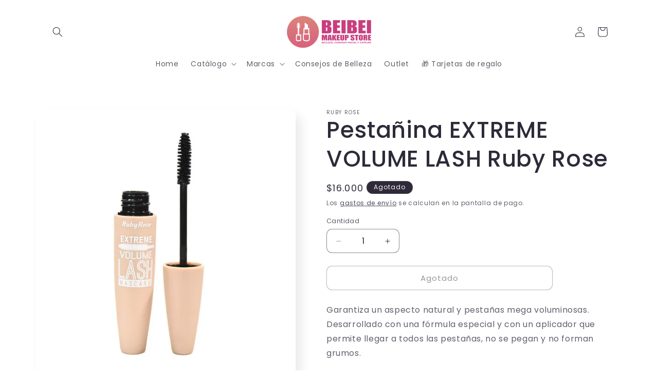

--- FILE ---
content_type: text/html; charset=utf-8
request_url: https://beibeimakeup.com/products/pestanina-extreme-volume-lash-ruby-rose
body_size: 32415
content:
<!doctype html>
<html class="js" lang="es">
  <head>
    <meta charset="utf-8">
    <meta http-equiv="X-UA-Compatible" content="IE=edge">
    <meta name="viewport" content="width=device-width,initial-scale=1">
    <meta name="theme-color" content="">
    <link rel="canonical" href="https://beibeimakeup.com/products/pestanina-extreme-volume-lash-ruby-rose"><link rel="icon" type="image/png" href="//beibeimakeup.com/cdn/shop/files/Logo_BeiBei_Makeup.png?crop=center&height=32&v=1745536651&width=32"><link rel="preconnect" href="https://fonts.shopifycdn.com" crossorigin><title>
      Pestañina EXTREME VOLUME LASH Ruby Rose
 &ndash; Beibei Makeup Store</title>

    
      <meta name="description" content="Garantiza un aspecto natural y pestañas mega voluminosas. Desarrollado con una fórmula especial y con un aplicador que permite llegar a todos las pestañas, no se pegan y no forman grumos.Color: NegroLavablePeso neto: 9mlLas imágenes son ilustrativas, éstas pueden cambiar de color en los celulares o computadores.Precauc">
    

    

<meta property="og:site_name" content="Beibei Makeup Store">
<meta property="og:url" content="https://beibeimakeup.com/products/pestanina-extreme-volume-lash-ruby-rose">
<meta property="og:title" content="Pestañina EXTREME VOLUME LASH Ruby Rose">
<meta property="og:type" content="product">
<meta property="og:description" content="Garantiza un aspecto natural y pestañas mega voluminosas. Desarrollado con una fórmula especial y con un aplicador que permite llegar a todos las pestañas, no se pegan y no forman grumos.Color: NegroLavablePeso neto: 9mlLas imágenes son ilustrativas, éstas pueden cambiar de color en los celulares o computadores.Precauc"><meta property="og:image" content="http://beibeimakeup.com/cdn/shop/products/EXTREMERR.png?v=1647104033">
  <meta property="og:image:secure_url" content="https://beibeimakeup.com/cdn/shop/products/EXTREMERR.png?v=1647104033">
  <meta property="og:image:width" content="980">
  <meta property="og:image:height" content="1186"><meta property="og:price:amount" content="16.000">
  <meta property="og:price:currency" content="COP"><meta name="twitter:card" content="summary_large_image">
<meta name="twitter:title" content="Pestañina EXTREME VOLUME LASH Ruby Rose">
<meta name="twitter:description" content="Garantiza un aspecto natural y pestañas mega voluminosas. Desarrollado con una fórmula especial y con un aplicador que permite llegar a todos las pestañas, no se pegan y no forman grumos.Color: NegroLavablePeso neto: 9mlLas imágenes son ilustrativas, éstas pueden cambiar de color en los celulares o computadores.Precauc">


    <script src="//beibeimakeup.com/cdn/shop/t/13/assets/constants.js?v=132983761750457495441759940254" defer="defer"></script>
    <script src="//beibeimakeup.com/cdn/shop/t/13/assets/pubsub.js?v=25310214064522200911759940257" defer="defer"></script>
    <script src="//beibeimakeup.com/cdn/shop/t/13/assets/global.js?v=7301445359237545521759940254" defer="defer"></script>
    <script src="//beibeimakeup.com/cdn/shop/t/13/assets/details-disclosure.js?v=13653116266235556501759940254" defer="defer"></script>
    <script src="//beibeimakeup.com/cdn/shop/t/13/assets/details-modal.js?v=25581673532751508451759940254" defer="defer"></script>
    <script src="//beibeimakeup.com/cdn/shop/t/13/assets/search-form.js?v=133129549252120666541759940257" defer="defer"></script><script src="//beibeimakeup.com/cdn/shop/t/13/assets/animations.js?v=88693664871331136111759940253" defer="defer"></script><script>window.performance && window.performance.mark && window.performance.mark('shopify.content_for_header.start');</script><meta name="google-site-verification" content="0LEqa0mMD5TczWtVbtzrLzObvZXocv-975AJ34r-5ME">
<meta id="shopify-digital-wallet" name="shopify-digital-wallet" content="/55268507822/digital_wallets/dialog">
<link rel="alternate" type="application/json+oembed" href="https://beibeimakeup.com/products/pestanina-extreme-volume-lash-ruby-rose.oembed">
<script async="async" src="/checkouts/internal/preloads.js?locale=es-CO"></script>
<script id="shopify-features" type="application/json">{"accessToken":"5a736667f002f7af9e2c59b99ee33298","betas":["rich-media-storefront-analytics"],"domain":"beibeimakeup.com","predictiveSearch":true,"shopId":55268507822,"locale":"es"}</script>
<script>var Shopify = Shopify || {};
Shopify.shop = "beibei-makeup-store.myshopify.com";
Shopify.locale = "es";
Shopify.currency = {"active":"COP","rate":"1.0"};
Shopify.country = "CO";
Shopify.theme = {"name":"Beibei 2025 - Oct","id":146884362414,"schema_name":"Sense","schema_version":"15.4.0","theme_store_id":1356,"role":"main"};
Shopify.theme.handle = "null";
Shopify.theme.style = {"id":null,"handle":null};
Shopify.cdnHost = "beibeimakeup.com/cdn";
Shopify.routes = Shopify.routes || {};
Shopify.routes.root = "/";</script>
<script type="module">!function(o){(o.Shopify=o.Shopify||{}).modules=!0}(window);</script>
<script>!function(o){function n(){var o=[];function n(){o.push(Array.prototype.slice.apply(arguments))}return n.q=o,n}var t=o.Shopify=o.Shopify||{};t.loadFeatures=n(),t.autoloadFeatures=n()}(window);</script>
<script id="shop-js-analytics" type="application/json">{"pageType":"product"}</script>
<script defer="defer" async type="module" src="//beibeimakeup.com/cdn/shopifycloud/shop-js/modules/v2/client.init-shop-cart-sync_2Gr3Q33f.es.esm.js"></script>
<script defer="defer" async type="module" src="//beibeimakeup.com/cdn/shopifycloud/shop-js/modules/v2/chunk.common_noJfOIa7.esm.js"></script>
<script defer="defer" async type="module" src="//beibeimakeup.com/cdn/shopifycloud/shop-js/modules/v2/chunk.modal_Deo2FJQo.esm.js"></script>
<script type="module">
  await import("//beibeimakeup.com/cdn/shopifycloud/shop-js/modules/v2/client.init-shop-cart-sync_2Gr3Q33f.es.esm.js");
await import("//beibeimakeup.com/cdn/shopifycloud/shop-js/modules/v2/chunk.common_noJfOIa7.esm.js");
await import("//beibeimakeup.com/cdn/shopifycloud/shop-js/modules/v2/chunk.modal_Deo2FJQo.esm.js");

  window.Shopify.SignInWithShop?.initShopCartSync?.({"fedCMEnabled":true,"windoidEnabled":true});

</script>
<script>(function() {
  var isLoaded = false;
  function asyncLoad() {
    if (isLoaded) return;
    isLoaded = true;
    var urls = ["https:\/\/getbutton.io\/shopify\/widget\/55268507822.js?v=1616892354\u0026shop=beibei-makeup-store.myshopify.com","https:\/\/toastibar-cdn.makeprosimp.com\/v1\/published\/59022\/b99afc32c53b4c79aec2d1a0555bdd61\/599\/app.js?v=1\u0026shop=beibei-makeup-store.myshopify.com","https:\/\/cdn.hextom.com\/js\/freeshippingbar.js?shop=beibei-makeup-store.myshopify.com"];
    for (var i = 0; i < urls.length; i++) {
      var s = document.createElement('script');
      s.type = 'text/javascript';
      s.async = true;
      s.src = urls[i];
      var x = document.getElementsByTagName('script')[0];
      x.parentNode.insertBefore(s, x);
    }
  };
  if(window.attachEvent) {
    window.attachEvent('onload', asyncLoad);
  } else {
    window.addEventListener('load', asyncLoad, false);
  }
})();</script>
<script id="__st">var __st={"a":55268507822,"offset":-18000,"reqid":"49e67e73-82ef-4479-9f80-57187960a07b-1769352097","pageurl":"beibeimakeup.com\/products\/pestanina-extreme-volume-lash-ruby-rose","u":"c4fd5e4519dc","p":"product","rtyp":"product","rid":7580448260270};</script>
<script>window.ShopifyPaypalV4VisibilityTracking = true;</script>
<script id="captcha-bootstrap">!function(){'use strict';const t='contact',e='account',n='new_comment',o=[[t,t],['blogs',n],['comments',n],[t,'customer']],c=[[e,'customer_login'],[e,'guest_login'],[e,'recover_customer_password'],[e,'create_customer']],r=t=>t.map((([t,e])=>`form[action*='/${t}']:not([data-nocaptcha='true']) input[name='form_type'][value='${e}']`)).join(','),a=t=>()=>t?[...document.querySelectorAll(t)].map((t=>t.form)):[];function s(){const t=[...o],e=r(t);return a(e)}const i='password',u='form_key',d=['recaptcha-v3-token','g-recaptcha-response','h-captcha-response',i],f=()=>{try{return window.sessionStorage}catch{return}},m='__shopify_v',_=t=>t.elements[u];function p(t,e,n=!1){try{const o=window.sessionStorage,c=JSON.parse(o.getItem(e)),{data:r}=function(t){const{data:e,action:n}=t;return t[m]||n?{data:e,action:n}:{data:t,action:n}}(c);for(const[e,n]of Object.entries(r))t.elements[e]&&(t.elements[e].value=n);n&&o.removeItem(e)}catch(o){console.error('form repopulation failed',{error:o})}}const l='form_type',E='cptcha';function T(t){t.dataset[E]=!0}const w=window,h=w.document,L='Shopify',v='ce_forms',y='captcha';let A=!1;((t,e)=>{const n=(g='f06e6c50-85a8-45c8-87d0-21a2b65856fe',I='https://cdn.shopify.com/shopifycloud/storefront-forms-hcaptcha/ce_storefront_forms_captcha_hcaptcha.v1.5.2.iife.js',D={infoText:'Protegido por hCaptcha',privacyText:'Privacidad',termsText:'Términos'},(t,e,n)=>{const o=w[L][v],c=o.bindForm;if(c)return c(t,g,e,D).then(n);var r;o.q.push([[t,g,e,D],n]),r=I,A||(h.body.append(Object.assign(h.createElement('script'),{id:'captcha-provider',async:!0,src:r})),A=!0)});var g,I,D;w[L]=w[L]||{},w[L][v]=w[L][v]||{},w[L][v].q=[],w[L][y]=w[L][y]||{},w[L][y].protect=function(t,e){n(t,void 0,e),T(t)},Object.freeze(w[L][y]),function(t,e,n,w,h,L){const[v,y,A,g]=function(t,e,n){const i=e?o:[],u=t?c:[],d=[...i,...u],f=r(d),m=r(i),_=r(d.filter((([t,e])=>n.includes(e))));return[a(f),a(m),a(_),s()]}(w,h,L),I=t=>{const e=t.target;return e instanceof HTMLFormElement?e:e&&e.form},D=t=>v().includes(t);t.addEventListener('submit',(t=>{const e=I(t);if(!e)return;const n=D(e)&&!e.dataset.hcaptchaBound&&!e.dataset.recaptchaBound,o=_(e),c=g().includes(e)&&(!o||!o.value);(n||c)&&t.preventDefault(),c&&!n&&(function(t){try{if(!f())return;!function(t){const e=f();if(!e)return;const n=_(t);if(!n)return;const o=n.value;o&&e.removeItem(o)}(t);const e=Array.from(Array(32),(()=>Math.random().toString(36)[2])).join('');!function(t,e){_(t)||t.append(Object.assign(document.createElement('input'),{type:'hidden',name:u})),t.elements[u].value=e}(t,e),function(t,e){const n=f();if(!n)return;const o=[...t.querySelectorAll(`input[type='${i}']`)].map((({name:t})=>t)),c=[...d,...o],r={};for(const[a,s]of new FormData(t).entries())c.includes(a)||(r[a]=s);n.setItem(e,JSON.stringify({[m]:1,action:t.action,data:r}))}(t,e)}catch(e){console.error('failed to persist form',e)}}(e),e.submit())}));const S=(t,e)=>{t&&!t.dataset[E]&&(n(t,e.some((e=>e===t))),T(t))};for(const o of['focusin','change'])t.addEventListener(o,(t=>{const e=I(t);D(e)&&S(e,y())}));const B=e.get('form_key'),M=e.get(l),P=B&&M;t.addEventListener('DOMContentLoaded',(()=>{const t=y();if(P)for(const e of t)e.elements[l].value===M&&p(e,B);[...new Set([...A(),...v().filter((t=>'true'===t.dataset.shopifyCaptcha))])].forEach((e=>S(e,t)))}))}(h,new URLSearchParams(w.location.search),n,t,e,['guest_login'])})(!0,!0)}();</script>
<script integrity="sha256-4kQ18oKyAcykRKYeNunJcIwy7WH5gtpwJnB7kiuLZ1E=" data-source-attribution="shopify.loadfeatures" defer="defer" src="//beibeimakeup.com/cdn/shopifycloud/storefront/assets/storefront/load_feature-a0a9edcb.js" crossorigin="anonymous"></script>
<script data-source-attribution="shopify.dynamic_checkout.dynamic.init">var Shopify=Shopify||{};Shopify.PaymentButton=Shopify.PaymentButton||{isStorefrontPortableWallets:!0,init:function(){window.Shopify.PaymentButton.init=function(){};var t=document.createElement("script");t.src="https://beibeimakeup.com/cdn/shopifycloud/portable-wallets/latest/portable-wallets.es.js",t.type="module",document.head.appendChild(t)}};
</script>
<script data-source-attribution="shopify.dynamic_checkout.buyer_consent">
  function portableWalletsHideBuyerConsent(e){var t=document.getElementById("shopify-buyer-consent"),n=document.getElementById("shopify-subscription-policy-button");t&&n&&(t.classList.add("hidden"),t.setAttribute("aria-hidden","true"),n.removeEventListener("click",e))}function portableWalletsShowBuyerConsent(e){var t=document.getElementById("shopify-buyer-consent"),n=document.getElementById("shopify-subscription-policy-button");t&&n&&(t.classList.remove("hidden"),t.removeAttribute("aria-hidden"),n.addEventListener("click",e))}window.Shopify?.PaymentButton&&(window.Shopify.PaymentButton.hideBuyerConsent=portableWalletsHideBuyerConsent,window.Shopify.PaymentButton.showBuyerConsent=portableWalletsShowBuyerConsent);
</script>
<script>
  function portableWalletsCleanup(e){e&&e.src&&console.error("Failed to load portable wallets script "+e.src);var t=document.querySelectorAll("shopify-accelerated-checkout .shopify-payment-button__skeleton, shopify-accelerated-checkout-cart .wallet-cart-button__skeleton"),e=document.getElementById("shopify-buyer-consent");for(let e=0;e<t.length;e++)t[e].remove();e&&e.remove()}function portableWalletsNotLoadedAsModule(e){e instanceof ErrorEvent&&"string"==typeof e.message&&e.message.includes("import.meta")&&"string"==typeof e.filename&&e.filename.includes("portable-wallets")&&(window.removeEventListener("error",portableWalletsNotLoadedAsModule),window.Shopify.PaymentButton.failedToLoad=e,"loading"===document.readyState?document.addEventListener("DOMContentLoaded",window.Shopify.PaymentButton.init):window.Shopify.PaymentButton.init())}window.addEventListener("error",portableWalletsNotLoadedAsModule);
</script>

<script type="module" src="https://beibeimakeup.com/cdn/shopifycloud/portable-wallets/latest/portable-wallets.es.js" onError="portableWalletsCleanup(this)" crossorigin="anonymous"></script>
<script nomodule>
  document.addEventListener("DOMContentLoaded", portableWalletsCleanup);
</script>

<script id='scb4127' type='text/javascript' async='' src='https://beibeimakeup.com/cdn/shopifycloud/privacy-banner/storefront-banner.js'></script><link id="shopify-accelerated-checkout-styles" rel="stylesheet" media="screen" href="https://beibeimakeup.com/cdn/shopifycloud/portable-wallets/latest/accelerated-checkout-backwards-compat.css" crossorigin="anonymous">
<style id="shopify-accelerated-checkout-cart">
        #shopify-buyer-consent {
  margin-top: 1em;
  display: inline-block;
  width: 100%;
}

#shopify-buyer-consent.hidden {
  display: none;
}

#shopify-subscription-policy-button {
  background: none;
  border: none;
  padding: 0;
  text-decoration: underline;
  font-size: inherit;
  cursor: pointer;
}

#shopify-subscription-policy-button::before {
  box-shadow: none;
}

      </style>
<script id="sections-script" data-sections="header" defer="defer" src="//beibeimakeup.com/cdn/shop/t/13/compiled_assets/scripts.js?v=654"></script>
<script>window.performance && window.performance.mark && window.performance.mark('shopify.content_for_header.end');</script>


    <style data-shopify>
      @font-face {
  font-family: Poppins;
  font-weight: 400;
  font-style: normal;
  font-display: swap;
  src: url("//beibeimakeup.com/cdn/fonts/poppins/poppins_n4.0ba78fa5af9b0e1a374041b3ceaadf0a43b41362.woff2") format("woff2"),
       url("//beibeimakeup.com/cdn/fonts/poppins/poppins_n4.214741a72ff2596839fc9760ee7a770386cf16ca.woff") format("woff");
}

      @font-face {
  font-family: Poppins;
  font-weight: 700;
  font-style: normal;
  font-display: swap;
  src: url("//beibeimakeup.com/cdn/fonts/poppins/poppins_n7.56758dcf284489feb014a026f3727f2f20a54626.woff2") format("woff2"),
       url("//beibeimakeup.com/cdn/fonts/poppins/poppins_n7.f34f55d9b3d3205d2cd6f64955ff4b36f0cfd8da.woff") format("woff");
}

      @font-face {
  font-family: Poppins;
  font-weight: 400;
  font-style: italic;
  font-display: swap;
  src: url("//beibeimakeup.com/cdn/fonts/poppins/poppins_i4.846ad1e22474f856bd6b81ba4585a60799a9f5d2.woff2") format("woff2"),
       url("//beibeimakeup.com/cdn/fonts/poppins/poppins_i4.56b43284e8b52fc64c1fd271f289a39e8477e9ec.woff") format("woff");
}

      @font-face {
  font-family: Poppins;
  font-weight: 700;
  font-style: italic;
  font-display: swap;
  src: url("//beibeimakeup.com/cdn/fonts/poppins/poppins_i7.42fd71da11e9d101e1e6c7932199f925f9eea42d.woff2") format("woff2"),
       url("//beibeimakeup.com/cdn/fonts/poppins/poppins_i7.ec8499dbd7616004e21155106d13837fff4cf556.woff") format("woff");
}

      @font-face {
  font-family: Poppins;
  font-weight: 500;
  font-style: normal;
  font-display: swap;
  src: url("//beibeimakeup.com/cdn/fonts/poppins/poppins_n5.ad5b4b72b59a00358afc706450c864c3c8323842.woff2") format("woff2"),
       url("//beibeimakeup.com/cdn/fonts/poppins/poppins_n5.33757fdf985af2d24b32fcd84c9a09224d4b2c39.woff") format("woff");
}


      
        :root,
        .color-background-1 {
          --color-background: 255,255,255;
        
          --gradient-background: radial-gradient(rgba(255, 255, 255, 1), rgba(255, 255, 255, 1) 100%);
        

        

        --color-foreground: 46,42,57;
        --color-background-contrast: 191,191,191;
        --color-shadow: 46,42,57;
        --color-button: 199,62,125;
        --color-button-text: 253,251,247;
        --color-secondary-button: 255,255,255;
        --color-secondary-button-text: 46,42,57;
        --color-link: 46,42,57;
        --color-badge-foreground: 46,42,57;
        --color-badge-background: 255,255,255;
        --color-badge-border: 46,42,57;
        --payment-terms-background-color: rgb(255 255 255);
      }
      
        
        .color-background-2 {
          --color-background: 247,247,247;
        
          --gradient-background: radial-gradient(rgba(255, 229, 229, 1), rgba(255, 224, 218, 1) 26%, rgba(247, 247, 247, 1) 100%);
        

        

        --color-foreground: 46,42,57;
        --color-background-contrast: 183,183,183;
        --color-shadow: 46,42,57;
        --color-button: 46,42,57;
        --color-button-text: 247,247,247;
        --color-secondary-button: 247,247,247;
        --color-secondary-button-text: 46,42,57;
        --color-link: 46,42,57;
        --color-badge-foreground: 46,42,57;
        --color-badge-background: 247,247,247;
        --color-badge-border: 46,42,57;
        --payment-terms-background-color: rgb(247 247 247);
      }
      
        
        .color-inverse {
          --color-background: 46,42,57;
        
          --gradient-background: #2e2a39;
        

        

        --color-foreground: 253,251,247;
        --color-background-contrast: 58,53,72;
        --color-shadow: 46,42,57;
        --color-button: 253,251,247;
        --color-button-text: 46,42,57;
        --color-secondary-button: 46,42,57;
        --color-secondary-button-text: 253,251,247;
        --color-link: 253,251,247;
        --color-badge-foreground: 253,251,247;
        --color-badge-background: 46,42,57;
        --color-badge-border: 253,251,247;
        --payment-terms-background-color: rgb(46 42 57);
      }
      
        
        .color-accent-1 {
          --color-background: 199,62,125;
        
          --gradient-background: #c73e7d;
        

        

        --color-foreground: 253,251,247;
        --color-background-contrast: 103,30,64;
        --color-shadow: 46,42,57;
        --color-button: 253,251,247;
        --color-button-text: 155,4,111;
        --color-secondary-button: 199,62,125;
        --color-secondary-button-text: 253,251,247;
        --color-link: 253,251,247;
        --color-badge-foreground: 253,251,247;
        --color-badge-background: 199,62,125;
        --color-badge-border: 253,251,247;
        --payment-terms-background-color: rgb(199 62 125);
      }
      
        
        .color-accent-2 {
          --color-background: 154,24,25;
        
          --gradient-background: linear-gradient(320deg, rgba(154, 24, 25, 1), rgba(94, 54, 83, 1) 100%);
        

        

        --color-foreground: 253,251,247;
        --color-background-contrast: 176,27,29;
        --color-shadow: 46,42,57;
        --color-button: 253,251,247;
        --color-button-text: 94,54,83;
        --color-secondary-button: 154,24,25;
        --color-secondary-button-text: 253,251,247;
        --color-link: 253,251,247;
        --color-badge-foreground: 253,251,247;
        --color-badge-background: 154,24,25;
        --color-badge-border: 253,251,247;
        --payment-terms-background-color: rgb(154 24 25);
      }
      

      body, .color-background-1, .color-background-2, .color-inverse, .color-accent-1, .color-accent-2 {
        color: rgba(var(--color-foreground), 0.75);
        background-color: rgb(var(--color-background));
      }

      :root {
        --font-body-family: Poppins, sans-serif;
        --font-body-style: normal;
        --font-body-weight: 400;
        --font-body-weight-bold: 700;

        --font-heading-family: Poppins, sans-serif;
        --font-heading-style: normal;
        --font-heading-weight: 500;

        --font-body-scale: 1.0;
        --font-heading-scale: 1.1;

        --media-padding: px;
        --media-border-opacity: 0.1;
        --media-border-width: 0px;
        --media-radius: 12px;
        --media-shadow-opacity: 0.1;
        --media-shadow-horizontal-offset: 10px;
        --media-shadow-vertical-offset: 12px;
        --media-shadow-blur-radius: 20px;
        --media-shadow-visible: 1;

        --page-width: 120rem;
        --page-width-margin: 0rem;

        --product-card-image-padding: 0.0rem;
        --product-card-corner-radius: 1.2rem;
        --product-card-text-alignment: center;
        --product-card-border-width: 0.0rem;
        --product-card-border-opacity: 0.1;
        --product-card-shadow-opacity: 0.05;
        --product-card-shadow-visible: 1;
        --product-card-shadow-horizontal-offset: 1.0rem;
        --product-card-shadow-vertical-offset: 1.0rem;
        --product-card-shadow-blur-radius: 3.5rem;

        --collection-card-image-padding: 0.0rem;
        --collection-card-corner-radius: 1.2rem;
        --collection-card-text-alignment: center;
        --collection-card-border-width: 0.0rem;
        --collection-card-border-opacity: 0.1;
        --collection-card-shadow-opacity: 0.05;
        --collection-card-shadow-visible: 1;
        --collection-card-shadow-horizontal-offset: 1.0rem;
        --collection-card-shadow-vertical-offset: 1.0rem;
        --collection-card-shadow-blur-radius: 3.5rem;

        --blog-card-image-padding: 0.0rem;
        --blog-card-corner-radius: 1.2rem;
        --blog-card-text-alignment: center;
        --blog-card-border-width: 0.0rem;
        --blog-card-border-opacity: 0.1;
        --blog-card-shadow-opacity: 0.05;
        --blog-card-shadow-visible: 1;
        --blog-card-shadow-horizontal-offset: 1.0rem;
        --blog-card-shadow-vertical-offset: 1.0rem;
        --blog-card-shadow-blur-radius: 3.5rem;

        --badge-corner-radius: 2.0rem;

        --popup-border-width: 1px;
        --popup-border-opacity: 0.1;
        --popup-corner-radius: 22px;
        --popup-shadow-opacity: 0.1;
        --popup-shadow-horizontal-offset: 10px;
        --popup-shadow-vertical-offset: 12px;
        --popup-shadow-blur-radius: 20px;

        --drawer-border-width: 1px;
        --drawer-border-opacity: 0.1;
        --drawer-shadow-opacity: 0.0;
        --drawer-shadow-horizontal-offset: 0px;
        --drawer-shadow-vertical-offset: 4px;
        --drawer-shadow-blur-radius: 5px;

        --spacing-sections-desktop: 36px;
        --spacing-sections-mobile: 25px;

        --grid-desktop-vertical-spacing: 40px;
        --grid-desktop-horizontal-spacing: 40px;
        --grid-mobile-vertical-spacing: 20px;
        --grid-mobile-horizontal-spacing: 20px;

        --text-boxes-border-opacity: 0.1;
        --text-boxes-border-width: 0px;
        --text-boxes-radius: 24px;
        --text-boxes-shadow-opacity: 0.0;
        --text-boxes-shadow-visible: 0;
        --text-boxes-shadow-horizontal-offset: 10px;
        --text-boxes-shadow-vertical-offset: 12px;
        --text-boxes-shadow-blur-radius: 20px;

        --buttons-radius: 10px;
        --buttons-radius-outset: 11px;
        --buttons-border-width: 1px;
        --buttons-border-opacity: 0.55;
        --buttons-shadow-opacity: 0.0;
        --buttons-shadow-visible: 0;
        --buttons-shadow-horizontal-offset: 0px;
        --buttons-shadow-vertical-offset: 4px;
        --buttons-shadow-blur-radius: 5px;
        --buttons-border-offset: 0.3px;

        --inputs-radius: 10px;
        --inputs-border-width: 1px;
        --inputs-border-opacity: 0.55;
        --inputs-shadow-opacity: 0.0;
        --inputs-shadow-horizontal-offset: 0px;
        --inputs-margin-offset: 0px;
        --inputs-shadow-vertical-offset: 4px;
        --inputs-shadow-blur-radius: 5px;
        --inputs-radius-outset: 11px;

        --variant-pills-radius: 10px;
        --variant-pills-border-width: 0px;
        --variant-pills-border-opacity: 0.1;
        --variant-pills-shadow-opacity: 0.0;
        --variant-pills-shadow-horizontal-offset: 0px;
        --variant-pills-shadow-vertical-offset: 4px;
        --variant-pills-shadow-blur-radius: 5px;
      }

      *,
      *::before,
      *::after {
        box-sizing: inherit;
      }

      html {
        box-sizing: border-box;
        font-size: calc(var(--font-body-scale) * 62.5%);
        height: 100%;
      }

      body {
        display: grid;
        grid-template-rows: auto auto 1fr auto;
        grid-template-columns: 100%;
        min-height: 100%;
        margin: 0;
        font-size: 1.5rem;
        letter-spacing: 0.06rem;
        line-height: calc(1 + 0.8 / var(--font-body-scale));
        font-family: var(--font-body-family);
        font-style: var(--font-body-style);
        font-weight: var(--font-body-weight);
      }

      @media screen and (min-width: 750px) {
        body {
          font-size: 1.6rem;
        }
      }
    </style>

    <link href="//beibeimakeup.com/cdn/shop/t/13/assets/base.css?v=159841507637079171801759940253" rel="stylesheet" type="text/css" media="all" />
    <link rel="stylesheet" href="//beibeimakeup.com/cdn/shop/t/13/assets/component-cart-items.css?v=13033300910818915211759940254" media="print" onload="this.media='all'">
      <link rel="preload" as="font" href="//beibeimakeup.com/cdn/fonts/poppins/poppins_n4.0ba78fa5af9b0e1a374041b3ceaadf0a43b41362.woff2" type="font/woff2" crossorigin>
      

      <link rel="preload" as="font" href="//beibeimakeup.com/cdn/fonts/poppins/poppins_n5.ad5b4b72b59a00358afc706450c864c3c8323842.woff2" type="font/woff2" crossorigin>
      
<link
        rel="stylesheet"
        href="//beibeimakeup.com/cdn/shop/t/13/assets/component-predictive-search.css?v=118923337488134913561759940254"
        media="print"
        onload="this.media='all'"
      ><script>
      if (Shopify.designMode) {
        document.documentElement.classList.add('shopify-design-mode');
      }
    </script>
  <!-- BEGIN app block: shopify://apps/easysell-cod-form/blocks/app-embed/7bfd0a95-6839-4f02-b2ee-896832dbe67e --><!-- BEGIN app snippet: coverage -->




  
    <script defer src="https://cdn.shopify.com/extensions/019bed28-8755-7277-873d-bb8e6831eec4/easysell-426/assets/COUNTRIES-CO.js"></script>
  
<!-- END app snippet -->
<link rel="preload" href="https://cdn.shopify.com/extensions/019bed28-8755-7277-873d-bb8e6831eec4/easysell-426/assets/easysell.css" as="style">
<link rel="stylesheet" href="https://cdn.shopify.com/extensions/019bed28-8755-7277-873d-bb8e6831eec4/easysell-426/assets/easysell.css" media="print" onload="this.media='all'">
<link rel="preload" as="image" href="https://cdn.shopify.com/extensions/019bed28-8755-7277-873d-bb8e6831eec4/easysell-426/assets/discount.svg">
<link rel="preload" as="image" href="https://cdn.shopify.com/extensions/019bed28-8755-7277-873d-bb8e6831eec4/easysell-426/assets/loading.svg">
<script type="application/javascript">
  var ES_ASSETS_URL = "https://cdn.shopify.com/extensions/019bed28-8755-7277-873d-bb8e6831eec4/easysell-426/assets/";
  
  var EASYSELL_CONFIG = {"active":1,"fields":[{"size":"18","type":"title","style":{"color":"#2E2A39","fontSize":"18","textAlign":"left","fontWeight":"900"},"title":"Favor Ingresar tus datos para realizar el pedido","value":"header","weight":"600","alignment":"center"},{"type":"cart_content","label":"Cart content","value":"cart_content"},{"type":"order_summary","label":"Order summary","value":"order_summary","labels":{"total":"Total","discount":"Descuento","shipping":"Envío","subtotal":"Subtotal"}},{"type":"shipping_options","label":"Shipping options","value":"shipping_options","labels":{"free":"Gratis","shipping_options":"Opciones de envío"}},{"icon":"bi-person-circle","type":"text","error":null,"label":"First Name","title":"Nombre","value":"first_name","required":true,"enableIcon":true,"placeholder":"Nombre"},{"icon":"bi-person-circle","type":"text","error":null,"label":"Apellido","title":"Apellido","value":"last_name","prefix":null,"required":true,"enableIcon":true,"placeholder":"Apellido"},{"icon":"bi-envelope-fill","type":"text","error":null,"label":"Correo electrónico","title":"Correo electrónico","value":"email","prefix":null,"required":true,"enableIcon":true,"placeholder":"Correo electrónico"},{"icon":"bi-telephone-fill","type":"text","error":null,"label":"Phone","title":"Celular","value":"phone","required":true,"enableIcon":true,"onlyDigits":true,"placeholder":"Celular"},{"icon":"person-lines-fill","type":"text","error":null,"image":"text","label":"Entrada de texto","title":"Documento de identidad","value":"text16","required":true,"maxLength":"15","minLength":"5","enableIcon":true,"onlyDigits":true,"placeholder":"Cédula de ciudadanía"},{"icon":"bi-geo-alt-fill","type":"text","error":null,"label":"Address","title":"Dirección","value":"address","required":true,"enableIcon":true,"placeholder":"Dirección"},{"icon":"bi-geo-alt-fill","type":"text","error":null,"label":"Dirección 2","title":"Dirección  - Complemento","value":"address2","prefix":null,"required":false,"enableIcon":true,"placeholder":"Interior, torre, apartamento, barrio"},{"icon":"bi-geo-alt-fill","type":"text","error":null,"label":"Province (State)","title":"Departamento","value":"province","required":true,"enableIcon":true,"placeholder":"Departamento","prepopulate":true},{"icon":"bi-geo-alt-fill","type":"text","error":null,"label":"City","title":"Ciudad","value":"city","required":true,"enableIcon":true,"placeholder":"Ciudad","prepopulate":true},{"type":"checkbox","error":null,"label":null,"title":null,"value":"buyer_accepts_marketing","options":["¡Suscríbete para mantenerte actualizado con nuevos productos y ofertas!"],"required":false,"hideLabel":true,"preselect":true},{"icon":"cash-coin","type":"button","color":"#ffffff","style":{"color":"#FDFBF7","fontSize":16,"background":"#C73E7D","borderColor":"#ffffff","borderStyle":"solid","borderWidth":0,"borderRadius":0,"boxShadowOpacity":0},"title":"Pago Contra Entrega - {total}","value":"cta","animation":"none","backgroundColor":"#000000"},{"icon":"credit-card","type":"button","color":"#fff","image":"checkout","label":"Botón de pago de Shopify","style":{"color":"#fff","fontSize":16,"borderColor":"#ffffff","borderStyle":"solid","borderWidth":0,"borderRadius":0,"backgroundColor":"#1878b9","boxShadowOpacity":0},"title":"Pago con PSE, Nequi o Tarjeta","value":"checkout","discount":{"type":"no_discount","value":0},"backgroundColor":"#1878b9"},{"icon":"whatsapp","type":"button","color":"#fff","image":"whatsapp","label":"Botón de WhatsApp","phone":"+573203627568","style":{"color":"#fff","fontSize":16,"borderColor":"#ffffff","borderStyle":"solid","borderWidth":0,"borderRadius":0,"backgroundColor":"#25d366","boxShadowOpacity":0},"title":"Comprar por WhatsApp","value":"whatsapp","message":"¡Hola! Me gustaría comprar este producto: {url} ¿Me puedes ayudar?","backgroundColor":"#25d366"}],"translations":null,"settings":{"css":null,"fee":{"sku":"PAGO-001","name":"Tarifa contra entrega","type":"percentage","value":"5","enabled":true,"taxable":false},"tax":{"rate":"0","enabled":false,"taxes_included":true},"apply":"all","active":false,"pixels":[{"type":"fbq","value":"271023704494440"},{"type":"gtag","value":"G-1HV62HTQD4"},{"type":"gads","value":"16560573009","conversionLabel":"UWwGCIjB_a8ZENGU2dg9"}],"sticky":true,"hidebuy":true,"cpbStyle":{"color":"#FFFFFF","animation":"none","background":"#C73E7D","borderColor":"#ffffff","borderStyle":"solid","borderWidth":0,"borderRadius":5,"boxShadowOpacity":0},"cpb_icon":"cash-coin","cpb_text":"PAGO CONTRA ENTREGA","endpoint":null,"hide_atc":false,"hide_cta":false,"products":[],"purchase":null,"formStyle":{"color":"#2E2A39","fontSize":16,"iconColor":"#FDFBF7","background":"#ffffff","borderColor":"#000000","borderStyle":"solid","borderWidth":0,"borderRadius":10,"iconBackground":"#C73E7D","boxShadowOpacity":0},"form_type":"popup","otp_first":false,"placement":"both","redirects":"default","apply_type":"allow_all","cpb_button":true,"formConfig":{"rtl":false,"hideLabel":false,"enableIcon":true,"hidePopupClose":false,"fullScreenPopup":false,"labelsAlignment":"auto","disableAutocomplete":false},"cod_gateway":true,"collections":[],"draft_order":false,"eligibility":{"enabled":true,"message":"<p>Aprovecha nuestro exclusivo servicio de envío contra entrega en pedidos mayores a $25,000 y recibe tus productos de belleza con total comodidad y seguridad. ¡No dejes pasar esta oportunidad de cuidarte como te mereces!</p>","minPrice":"25000","showMessage":true},"cpb_subtitle":"o PSE, Nequi, Daviplata o Tarjeta","include_utms":true,"pixelsConfig":{"fbSendAPI":true,"fbSendATC":true,"fbPurchaseEvent":"Purchase"},"redirect_url":"https://","send_receipt":true,"translations":[],"formCountries":["CO"],"hide_checkout":false,"thankyou_text":"<h3>🎉  Su pedido ha sido realizado con éxito 🎉 🎉</h3>\r\n<h4>🎉  Gracias por comprar con nosotras 🎉</h4>","excluded_pages":[],"shippingConfig":{"type":"custom","rates":{"id":213762867374,"name":"Todo Colombia","countries":[{"id":400413655214,"tax":0.19,"code":"CO","name":"Colombia","tax_name":"VAT","provinces":[{"id":4120335843502,"tax":0,"code":"AMA","name":"Amazonas","tax_name":"Tax","tax_type":"normal","country_id":400413655214,"tax_percentage":0,"shipping_zone_id":213762867374},{"id":4120335909038,"tax":0,"code":"ARA","name":"Arauca","tax_name":"Tax","tax_type":"normal","country_id":400413655214,"tax_percentage":0,"shipping_zone_id":213762867374},{"id":4120336007342,"tax":0,"code":"BOL","name":"Bolívar","tax_name":"Tax","tax_type":"normal","country_id":400413655214,"tax_percentage":0,"shipping_zone_id":213762867374},{"id":4120336072878,"tax":0,"code":"CAL","name":"Caldas","tax_name":"Tax","tax_type":"normal","country_id":400413655214,"tax_percentage":0,"shipping_zone_id":213762867374},{"id":4120336105646,"tax":0,"code":"CAQ","name":"Caquetá","tax_name":"Tax","tax_type":"normal","country_id":400413655214,"tax_percentage":0,"shipping_zone_id":213762867374},{"id":4120336138414,"tax":0,"code":"CAS","name":"Casanare","tax_name":"Tax","tax_type":"normal","country_id":400413655214,"tax_percentage":0,"shipping_zone_id":213762867374},{"id":4120336171182,"tax":0,"code":"CAU","name":"Cauca","tax_name":"Tax","tax_type":"normal","country_id":400413655214,"tax_percentage":0,"shipping_zone_id":213762867374},{"id":4120336203950,"tax":0,"code":"CES","name":"Cesar","tax_name":"Tax","tax_type":"normal","country_id":400413655214,"tax_percentage":0,"shipping_zone_id":213762867374},{"id":4120336236718,"tax":0,"code":"CHO","name":"Chocó","tax_name":"Tax","tax_type":"normal","country_id":400413655214,"tax_percentage":0,"shipping_zone_id":213762867374},{"id":4120336269486,"tax":0,"code":"COR","name":"Córdoba","tax_name":"Tax","tax_type":"normal","country_id":400413655214,"tax_percentage":0,"shipping_zone_id":213762867374},{"id":4120336335022,"tax":0,"code":"GUA","name":"Guainía","tax_name":"Tax","tax_type":"normal","country_id":400413655214,"tax_percentage":0,"shipping_zone_id":213762867374},{"id":4120336367790,"tax":0,"code":"GUV","name":"Guaviare","tax_name":"Tax","tax_type":"normal","country_id":400413655214,"tax_percentage":0,"shipping_zone_id":213762867374},{"id":4120336400558,"tax":0,"code":"HUI","name":"Huila","tax_name":"Tax","tax_type":"normal","country_id":400413655214,"tax_percentage":0,"shipping_zone_id":213762867374},{"id":4120336433326,"tax":0,"code":"LAG","name":"La Guajira","tax_name":"Tax","tax_type":"normal","country_id":400413655214,"tax_percentage":0,"shipping_zone_id":213762867374},{"id":4120336466094,"tax":0,"code":"MAG","name":"Magdalena","tax_name":"Tax","tax_type":"normal","country_id":400413655214,"tax_percentage":0,"shipping_zone_id":213762867374},{"id":4120336531630,"tax":0,"code":"NAR","name":"Nariño","tax_name":"Tax","tax_type":"normal","country_id":400413655214,"tax_percentage":0,"shipping_zone_id":213762867374},{"id":4120336564398,"tax":0,"code":"NSA","name":"Norte de Santander","tax_name":"Tax","tax_type":"normal","country_id":400413655214,"tax_percentage":0,"shipping_zone_id":213762867374},{"id":4120336597166,"tax":0,"code":"PUT","name":"Putumayo","tax_name":"Tax","tax_type":"normal","country_id":400413655214,"tax_percentage":0,"shipping_zone_id":213762867374},{"id":4120336629934,"tax":0,"code":"QUI","name":"Quindío","tax_name":"Tax","tax_type":"normal","country_id":400413655214,"tax_percentage":0,"shipping_zone_id":213762867374},{"id":4120336662702,"tax":0,"code":"RIS","name":"Risaralda","tax_name":"Tax","tax_type":"normal","country_id":400413655214,"tax_percentage":0,"shipping_zone_id":213762867374},{"id":4120336695470,"tax":0,"code":"SAP","name":"San Andrés, Providencia y Santa Catalina","tax_name":"Tax","tax_type":"normal","country_id":400413655214,"tax_percentage":0,"shipping_zone_id":213762867374},{"id":4120336761006,"tax":0,"code":"SUC","name":"Sucre","tax_name":"Tax","tax_type":"normal","country_id":400413655214,"tax_percentage":0,"shipping_zone_id":213762867374},{"id":4120336859310,"tax":0,"code":"VAU","name":"Vaupés","tax_name":"Tax","tax_type":"normal","country_id":400413655214,"tax_percentage":0,"shipping_zone_id":213762867374},{"id":4120336892078,"tax":0,"code":"VID","name":"Vichada","tax_name":"Tax","tax_type":"normal","country_id":400413655214,"tax_percentage":0,"shipping_zone_id":213762867374},{"id":4120335876270,"tax":0,"code":"ANT","name":"Antioquia","tax_name":"Tax","tax_type":"normal","country_id":400413655214,"tax_percentage":0,"shipping_zone_id":213762867374},{"id":4120336728238,"tax":0,"code":"SAN","name":"Santander","tax_name":"Tax","tax_type":"normal","country_id":400413655214,"tax_percentage":0,"shipping_zone_id":213762867374},{"id":4120336826542,"tax":0,"code":"VAC","name":"Valle del Cauca","tax_name":"Tax","tax_type":"normal","country_id":400413655214,"tax_percentage":0,"shipping_zone_id":213762867374}],"shipping_zone_id":213762867374}],"profile_id":"gid://shopify/DeliveryProfile/76279447726","location_group_id":"gid://shopify/DeliveryLocationGroup/77428916398","admin_graphql_api_id":"gid://shopify/DeliveryZone/213762867374","price_based_shipping_rates":[{"id":364762595502,"name":"Envío Todo Colombia","price":"15000.00","shipping_zone_id":213762867374,"max_order_subtotal":"249999.0","min_order_subtotal":0},{"id":364762628270,"name":"Envío gratis","price":"0.00","shipping_zone_id":213762867374,"max_order_subtotal":null,"min_order_subtotal":"250000.0"}],"weight_based_shipping_rates":[]},"enabled":true,"customRates":[{"id":"gggrfu88js4w0qttoq5aaq","name":"Bogotá","type":"price","price":"8000","condition":{"max":"249000","min":"0"},"provinces":["Bogotá"],"hasCondition":true,"limitProvinces":true},{"id":"aa3fi0al3gnpnlxcmubbl","name":"Ciudades principales","type":"price","price":"10000","condition":{"max":"249000","min":"0"},"provinces":["Boyacá","Cundinamarca","Tolima","Meta"],"hasCondition":true,"limitProvinces":true},{"id":"eoprcq2zy2r3hj0jvjslk","name":"Todo Colombia","type":"price","price":"16500","condition":{"max":"249999","min":"0"},"provinces":["Amazonas","Antioquia","Arauca","Archipiélago de San Andrés, Providencia y Santa Catalina","Atlántico","Bolívar","Caldas","Caquetá","Casanare","Cauca","Cesar","Chocó","Córdoba","Guainía","Guaviare","Huila","La Guajira","Magdalena","Nariño","Norte de Santander","Putumayo","Quindío","Risaralda","Santander","Sucre","Valle del Cauca","Vaupés","Vichada"],"hasCondition":true,"limitProvinces":true},{"id":"jh7icvr1em4fsd0zlktri","name":"Envío gratis","type":"price","price":"0.00","condition":{"min":"250000"},"hasCondition":true}]},"single_product":false,"abandonedConfig":{"klaviyo":{"apiKey":null,"enabled":false},"omnisend":{"apiKey":null,"enabled":false}},"fullScreenPopup":false,"limit_countries":false,"disable_autofill":false,"native_placement":"after","separated_upsell":false,"disable_abandoned":false,"include_client_ip":true,"order_tag_enabled":true,"restrict_pincodes":false,"auto_detect_pixels":true,"disable_on_soldout":true,"disable_auto_discount":false,"original_phone_format":false,"customerBlockedMessage":"Lo siento, no se le permite realizar más pedidos, por favor intente nuevamente más tarde","send_fulfillment_receipt":false},"shop":"beibei-makeup-store.myshopify.com","google_autocomplete":false};
  
  
  
    
    
    var ES_CSS_URL = "https://cdn.shopify.com/extensions/019bed28-8755-7277-873d-bb8e6831eec4/easysell-426/assets/easysell.css";
    var ES_CURRENT_PAGE = "product"
    var ES_WEIGHT_UNIT = "0 g";
    
    var ES_MONEY_FORMAT = '${{amount_no_decimals_with_comma_separator}}';
    
    var ES_CURRENCY = "COP";
    
    
    var ES_INITIAL_PRODUCT = {"id":7580448260270,"title":"Pestañina EXTREME VOLUME LASH Ruby Rose","handle":"pestanina-extreme-volume-lash-ruby-rose","description":"Garantiza un aspecto natural y pestañas mega voluminosas. Desarrollado con una fórmula especial y con un aplicador que permite llegar a todos las pestañas, no se pegan y no forman grumos.\u003cbr data-mce-fragment=\"1\"\u003e\u003cbr data-mce-fragment=\"1\"\u003e\u003cstrong data-mce-fragment=\"1\"\u003eColor: Negro\u003c\/strong\u003e\u003cbr data-mce-fragment=\"1\"\u003e\u003cstrong data-mce-fragment=\"1\"\u003eLavable\u003c\/strong\u003e\u003cbr data-mce-fragment=\"1\"\u003e\u003cbr data-mce-fragment=\"1\"\u003ePeso neto: 9ml\u003cbr data-mce-fragment=\"1\"\u003e\u003cbr data-mce-fragment=\"1\"\u003eLas imágenes son ilustrativas, éstas pueden cambiar de color en los celulares o computadores.\u003cbr data-mce-fragment=\"1\"\u003e\u003cbr data-mce-fragment=\"1\"\u003e\u003cstrong data-mce-fragment=\"1\"\u003ePrecauciones:\u003c\/strong\u003e\u003cbr data-mce-fragment=\"1\"\u003eUso externo. No aplicar sobre la piel irritada o lesionada. Si hay algún signo de irritación, deje de usar el producto. Evitar el calor excesivo. Mantenga el embalaje bien cerrado y fuera del alcance de los niños. Cerrar herméticamente después de cada uso.","published_at":"2022-03-12T11:53:52-05:00","created_at":"2022-03-12T11:53:51-05:00","vendor":"Ruby Rose","type":"pestañas","tags":["ojos","pestañas"],"price":1600000,"price_min":1600000,"price_max":1600000,"available":false,"price_varies":false,"compare_at_price":null,"compare_at_price_min":0,"compare_at_price_max":0,"compare_at_price_varies":false,"variants":[{"id":42344529166510,"title":"Default Title","option1":"Default Title","option2":null,"option3":null,"sku":"","requires_shipping":true,"taxable":false,"featured_image":null,"available":false,"name":"Pestañina EXTREME VOLUME LASH Ruby Rose","public_title":null,"options":["Default Title"],"price":1600000,"weight":0,"compare_at_price":null,"inventory_management":"shopify","barcode":"","requires_selling_plan":false,"selling_plan_allocations":[]}],"images":["\/\/beibeimakeup.com\/cdn\/shop\/products\/EXTREMERR.png?v=1647104033"],"featured_image":"\/\/beibeimakeup.com\/cdn\/shop\/products\/EXTREMERR.png?v=1647104033","options":["Title"],"media":[{"alt":null,"id":23725750583470,"position":1,"preview_image":{"aspect_ratio":0.826,"height":1186,"width":980,"src":"\/\/beibeimakeup.com\/cdn\/shop\/products\/EXTREMERR.png?v=1647104033"},"aspect_ratio":0.826,"height":1186,"media_type":"image","src":"\/\/beibeimakeup.com\/cdn\/shop\/products\/EXTREMERR.png?v=1647104033","width":980}],"requires_selling_plan":false,"selling_plan_groups":[],"content":"Garantiza un aspecto natural y pestañas mega voluminosas. Desarrollado con una fórmula especial y con un aplicador que permite llegar a todos las pestañas, no se pegan y no forman grumos.\u003cbr data-mce-fragment=\"1\"\u003e\u003cbr data-mce-fragment=\"1\"\u003e\u003cstrong data-mce-fragment=\"1\"\u003eColor: Negro\u003c\/strong\u003e\u003cbr data-mce-fragment=\"1\"\u003e\u003cstrong data-mce-fragment=\"1\"\u003eLavable\u003c\/strong\u003e\u003cbr data-mce-fragment=\"1\"\u003e\u003cbr data-mce-fragment=\"1\"\u003ePeso neto: 9ml\u003cbr data-mce-fragment=\"1\"\u003e\u003cbr data-mce-fragment=\"1\"\u003eLas imágenes son ilustrativas, éstas pueden cambiar de color en los celulares o computadores.\u003cbr data-mce-fragment=\"1\"\u003e\u003cbr data-mce-fragment=\"1\"\u003e\u003cstrong data-mce-fragment=\"1\"\u003ePrecauciones:\u003c\/strong\u003e\u003cbr data-mce-fragment=\"1\"\u003eUso externo. No aplicar sobre la piel irritada o lesionada. Si hay algún signo de irritación, deje de usar el producto. Evitar el calor excesivo. Mantenga el embalaje bien cerrado y fuera del alcance de los niños. Cerrar herméticamente después de cada uso."};
    ES_INITIAL_PRODUCT.options = [{"name":"Title","position":1,"values":["Default Title"]}];
    
    
    var ES_PRODUCT_COLLECTIONS = [{"id":261982912686,"handle":"ojos","title":"Ojos","updated_at":"2026-01-14T07:16:22-05:00","body_html":"Realza tu mirada con nuestras líneas de maquillaje para ojos. Elige las mejores marcas y toda una variedad de productos especializados que tenemos para ti.","published_at":"2021-03-12T21:04:49-05:00","sort_order":"best-selling","template_suffix":"","disjunctive":false,"rules":[{"column":"tag","relation":"equals","condition":"ojos"}],"published_scope":"global","image":{"created_at":"2021-03-27T17:50:36-05:00","alt":"","width":1280,"height":720,"src":"\/\/beibeimakeup.com\/cdn\/shop\/collections\/woman-2315_1920.jpg?v=1701991195"}},{"id":262318391470,"handle":"pestanas","title":"Pestañas","updated_at":"2025-09-22T16:30:48-05:00","body_html":"\u003cp\u003e¡Bienvenidas a BEIBEI MAKEUP STORE! 🌟 Aquí encontrarás \u003cstrong\u003elos mejores productos para tus pestañas \u003c\/strong\u003e. 💖\u003c\/p\u003e\n\u003cp\u003eDesde máscaras de pestañas que aportan volumen extremo hasta serums que las fortalecen y alargan, tenemos todo lo que necesitas para unas pestañas deslumbrantes. 😍✨ ¡Descubre nuestros productos y dale a tu mirada el impacto que merece! 👁️🔥\u003c\/p\u003e\n\u003c!----\u003e","published_at":"2021-03-17T08:07:00-05:00","sort_order":"best-selling","template_suffix":"","disjunctive":false,"rules":[{"column":"tag","relation":"equals","condition":"pestañas"}],"published_scope":"global","image":{"created_at":"2021-07-03T03:46:55-05:00","alt":null,"width":1280,"height":720,"src":"\/\/beibeimakeup.com\/cdn\/shop\/collections\/PESTANAS.png?v=1722811281"}},{"id":291448062126,"handle":"ruby-rose","title":"Ruby Rose","updated_at":"2025-03-28T11:48:23-05:00","body_html":"","published_at":"2022-09-02T22:35:58-05:00","sort_order":"best-selling","template_suffix":"","disjunctive":false,"rules":[{"column":"vendor","relation":"equals","condition":"Ruby Rose"}],"published_scope":"global","image":{"created_at":"2022-09-02T22:35:56-05:00","alt":null,"width":600,"height":600,"src":"\/\/beibeimakeup.com\/cdn\/shop\/collections\/ruby-rose.jpg?v=1662176157"}}];
    

    
    var ES_CUSTOMER_ADDRESSES = null;
    var ES_CUSTOMER_EMAIL = "";
  </script>
  <script id="es-custom-js" type="application/javascript">
  
      ;
  
  </script>
  
  
  
  <style id="es-css">
      [data-testid="Checkout-button"]{display:none !important;}.shopify-payment-button .shopify-payment-button__button--unbranded,[data-shopify="payment-button"]{display:none !important;}
  </style>
  
  <script crossorigin="anonymous" defer src="https://cdn.shopify.com/extensions/019bed28-8755-7277-873d-bb8e6831eec4/easysell-426/assets/helpers.js"></script>
  <script type="module" crossorigin="anonymous" defer src="https://cdn.shopify.com/extensions/019bed28-8755-7277-873d-bb8e6831eec4/easysell-426/assets/vendor.js"></script>
  <script id="es-script" type="module" crossorigin="anonymous" defer src="https://cdn.shopify.com/extensions/019bed28-8755-7277-873d-bb8e6831eec4/easysell-426/assets/easysell.js"></script>
  <!-- BEGIN app snippet: trans --><script>
    var ES_I18N = {
        bumps: {},
        offers: {},
        upsells: {},
        downsells: {},
        fields: {},
        settings: {}
    };

    
    
        
        
    
        
        
    
        
        
    
        
        
    
        
        
    
        
        
    
    var ES_TRANS_LABELS={free:{ar:"مجاني",en:"Free",fr:"Gratuit",es:"Gratis",de:"Kostenlos",it:"Gratuito",pt:"Grátis",nl:"Gratis",pl:"Darmowe",ru:"Бесплатно",ja:"無料",zh:"免费",ko:"무료",sv:"Gratis",da:"Gratis",fi:"Ilmainen",no:"Gratis",tr:"Ücretsiz",cs:"Zdarma",el:"Δωρεάν",hu:"Ingyenes",ro:"Gratuit",sk:"Zdarma",th:"ฟรี",bg:"Безплатно",ca:"Lliure",hr:"Besplatno",id:"Gratis",lt:"Nemokamas",lv:"Bezmaksas",sr:"Бесплатно",uk:"Безкоштовно",vi:"Miễn phí",sl:"Brezplačno",et:"Tasuta",mt:"B'għad",sq:"Falas",bs:"Besplatno",mk:"Бесплатно",af:"Gratis"},soldout:{ar:"نفذت",en:"Sold Out",fr:"Épuisé",es:"Agotado",de:"Ausverkauft",it:"Esaurito",pt:"Esgotado",nl:"Uitverkocht",pl:"Wyprzedane",ru:"Распродано",ja:"売り切れ",zh:"售罄",ko:"품절",sv:"Slutsåld",da:"Udsolgt",fi:"Loppuunmyyty",no:"Utsolgt",tr:"Tükendi",cs:"Vyprodáno",el:"Εξαντλήθηκε",hu:"Eladva",ro:"Epuizat",sk:"Vypredané",th:"ขายหมด",bg:"Изчерпано",ca:"Esgotat",hr:"Rasprodano",id:"Habis",lt:"Išparduota",lv:"Izpārdots",sr:"Rasprodato",uk:"Розпродано",vi:"Bán hết",sl:"Razprodano",et:"Müüdud",mt:"Mbiegħ",sq:"Shitur",bs:"Prodano",mk:"Продадено",af:"Uitverkoop"}};
</script><!-- END app snippet -->
  <!-- BEGIN app snippet: pixels -->




  

  

  
<!-- END app snippet -->

<!-- END app block --><link href="https://monorail-edge.shopifysvc.com" rel="dns-prefetch">
<script>(function(){if ("sendBeacon" in navigator && "performance" in window) {try {var session_token_from_headers = performance.getEntriesByType('navigation')[0].serverTiming.find(x => x.name == '_s').description;} catch {var session_token_from_headers = undefined;}var session_cookie_matches = document.cookie.match(/_shopify_s=([^;]*)/);var session_token_from_cookie = session_cookie_matches && session_cookie_matches.length === 2 ? session_cookie_matches[1] : "";var session_token = session_token_from_headers || session_token_from_cookie || "";function handle_abandonment_event(e) {var entries = performance.getEntries().filter(function(entry) {return /monorail-edge.shopifysvc.com/.test(entry.name);});if (!window.abandonment_tracked && entries.length === 0) {window.abandonment_tracked = true;var currentMs = Date.now();var navigation_start = performance.timing.navigationStart;var payload = {shop_id: 55268507822,url: window.location.href,navigation_start,duration: currentMs - navigation_start,session_token,page_type: "product"};window.navigator.sendBeacon("https://monorail-edge.shopifysvc.com/v1/produce", JSON.stringify({schema_id: "online_store_buyer_site_abandonment/1.1",payload: payload,metadata: {event_created_at_ms: currentMs,event_sent_at_ms: currentMs}}));}}window.addEventListener('pagehide', handle_abandonment_event);}}());</script>
<script id="web-pixels-manager-setup">(function e(e,d,r,n,o){if(void 0===o&&(o={}),!Boolean(null===(a=null===(i=window.Shopify)||void 0===i?void 0:i.analytics)||void 0===a?void 0:a.replayQueue)){var i,a;window.Shopify=window.Shopify||{};var t=window.Shopify;t.analytics=t.analytics||{};var s=t.analytics;s.replayQueue=[],s.publish=function(e,d,r){return s.replayQueue.push([e,d,r]),!0};try{self.performance.mark("wpm:start")}catch(e){}var l=function(){var e={modern:/Edge?\/(1{2}[4-9]|1[2-9]\d|[2-9]\d{2}|\d{4,})\.\d+(\.\d+|)|Firefox\/(1{2}[4-9]|1[2-9]\d|[2-9]\d{2}|\d{4,})\.\d+(\.\d+|)|Chrom(ium|e)\/(9{2}|\d{3,})\.\d+(\.\d+|)|(Maci|X1{2}).+ Version\/(15\.\d+|(1[6-9]|[2-9]\d|\d{3,})\.\d+)([,.]\d+|)( \(\w+\)|)( Mobile\/\w+|) Safari\/|Chrome.+OPR\/(9{2}|\d{3,})\.\d+\.\d+|(CPU[ +]OS|iPhone[ +]OS|CPU[ +]iPhone|CPU IPhone OS|CPU iPad OS)[ +]+(15[._]\d+|(1[6-9]|[2-9]\d|\d{3,})[._]\d+)([._]\d+|)|Android:?[ /-](13[3-9]|1[4-9]\d|[2-9]\d{2}|\d{4,})(\.\d+|)(\.\d+|)|Android.+Firefox\/(13[5-9]|1[4-9]\d|[2-9]\d{2}|\d{4,})\.\d+(\.\d+|)|Android.+Chrom(ium|e)\/(13[3-9]|1[4-9]\d|[2-9]\d{2}|\d{4,})\.\d+(\.\d+|)|SamsungBrowser\/([2-9]\d|\d{3,})\.\d+/,legacy:/Edge?\/(1[6-9]|[2-9]\d|\d{3,})\.\d+(\.\d+|)|Firefox\/(5[4-9]|[6-9]\d|\d{3,})\.\d+(\.\d+|)|Chrom(ium|e)\/(5[1-9]|[6-9]\d|\d{3,})\.\d+(\.\d+|)([\d.]+$|.*Safari\/(?![\d.]+ Edge\/[\d.]+$))|(Maci|X1{2}).+ Version\/(10\.\d+|(1[1-9]|[2-9]\d|\d{3,})\.\d+)([,.]\d+|)( \(\w+\)|)( Mobile\/\w+|) Safari\/|Chrome.+OPR\/(3[89]|[4-9]\d|\d{3,})\.\d+\.\d+|(CPU[ +]OS|iPhone[ +]OS|CPU[ +]iPhone|CPU IPhone OS|CPU iPad OS)[ +]+(10[._]\d+|(1[1-9]|[2-9]\d|\d{3,})[._]\d+)([._]\d+|)|Android:?[ /-](13[3-9]|1[4-9]\d|[2-9]\d{2}|\d{4,})(\.\d+|)(\.\d+|)|Mobile Safari.+OPR\/([89]\d|\d{3,})\.\d+\.\d+|Android.+Firefox\/(13[5-9]|1[4-9]\d|[2-9]\d{2}|\d{4,})\.\d+(\.\d+|)|Android.+Chrom(ium|e)\/(13[3-9]|1[4-9]\d|[2-9]\d{2}|\d{4,})\.\d+(\.\d+|)|Android.+(UC? ?Browser|UCWEB|U3)[ /]?(15\.([5-9]|\d{2,})|(1[6-9]|[2-9]\d|\d{3,})\.\d+)\.\d+|SamsungBrowser\/(5\.\d+|([6-9]|\d{2,})\.\d+)|Android.+MQ{2}Browser\/(14(\.(9|\d{2,})|)|(1[5-9]|[2-9]\d|\d{3,})(\.\d+|))(\.\d+|)|K[Aa][Ii]OS\/(3\.\d+|([4-9]|\d{2,})\.\d+)(\.\d+|)/},d=e.modern,r=e.legacy,n=navigator.userAgent;return n.match(d)?"modern":n.match(r)?"legacy":"unknown"}(),u="modern"===l?"modern":"legacy",c=(null!=n?n:{modern:"",legacy:""})[u],f=function(e){return[e.baseUrl,"/wpm","/b",e.hashVersion,"modern"===e.buildTarget?"m":"l",".js"].join("")}({baseUrl:d,hashVersion:r,buildTarget:u}),m=function(e){var d=e.version,r=e.bundleTarget,n=e.surface,o=e.pageUrl,i=e.monorailEndpoint;return{emit:function(e){var a=e.status,t=e.errorMsg,s=(new Date).getTime(),l=JSON.stringify({metadata:{event_sent_at_ms:s},events:[{schema_id:"web_pixels_manager_load/3.1",payload:{version:d,bundle_target:r,page_url:o,status:a,surface:n,error_msg:t},metadata:{event_created_at_ms:s}}]});if(!i)return console&&console.warn&&console.warn("[Web Pixels Manager] No Monorail endpoint provided, skipping logging."),!1;try{return self.navigator.sendBeacon.bind(self.navigator)(i,l)}catch(e){}var u=new XMLHttpRequest;try{return u.open("POST",i,!0),u.setRequestHeader("Content-Type","text/plain"),u.send(l),!0}catch(e){return console&&console.warn&&console.warn("[Web Pixels Manager] Got an unhandled error while logging to Monorail."),!1}}}}({version:r,bundleTarget:l,surface:e.surface,pageUrl:self.location.href,monorailEndpoint:e.monorailEndpoint});try{o.browserTarget=l,function(e){var d=e.src,r=e.async,n=void 0===r||r,o=e.onload,i=e.onerror,a=e.sri,t=e.scriptDataAttributes,s=void 0===t?{}:t,l=document.createElement("script"),u=document.querySelector("head"),c=document.querySelector("body");if(l.async=n,l.src=d,a&&(l.integrity=a,l.crossOrigin="anonymous"),s)for(var f in s)if(Object.prototype.hasOwnProperty.call(s,f))try{l.dataset[f]=s[f]}catch(e){}if(o&&l.addEventListener("load",o),i&&l.addEventListener("error",i),u)u.appendChild(l);else{if(!c)throw new Error("Did not find a head or body element to append the script");c.appendChild(l)}}({src:f,async:!0,onload:function(){if(!function(){var e,d;return Boolean(null===(d=null===(e=window.Shopify)||void 0===e?void 0:e.analytics)||void 0===d?void 0:d.initialized)}()){var d=window.webPixelsManager.init(e)||void 0;if(d){var r=window.Shopify.analytics;r.replayQueue.forEach((function(e){var r=e[0],n=e[1],o=e[2];d.publishCustomEvent(r,n,o)})),r.replayQueue=[],r.publish=d.publishCustomEvent,r.visitor=d.visitor,r.initialized=!0}}},onerror:function(){return m.emit({status:"failed",errorMsg:"".concat(f," has failed to load")})},sri:function(e){var d=/^sha384-[A-Za-z0-9+/=]+$/;return"string"==typeof e&&d.test(e)}(c)?c:"",scriptDataAttributes:o}),m.emit({status:"loading"})}catch(e){m.emit({status:"failed",errorMsg:(null==e?void 0:e.message)||"Unknown error"})}}})({shopId: 55268507822,storefrontBaseUrl: "https://beibeimakeup.com",extensionsBaseUrl: "https://extensions.shopifycdn.com/cdn/shopifycloud/web-pixels-manager",monorailEndpoint: "https://monorail-edge.shopifysvc.com/unstable/produce_batch",surface: "storefront-renderer",enabledBetaFlags: ["2dca8a86"],webPixelsConfigList: [{"id":"779681966","configuration":"{\"pixelCode\":\"CV9OI0RC77UD49V69R20\"}","eventPayloadVersion":"v1","runtimeContext":"STRICT","scriptVersion":"22e92c2ad45662f435e4801458fb78cc","type":"APP","apiClientId":4383523,"privacyPurposes":["ANALYTICS","MARKETING","SALE_OF_DATA"],"dataSharingAdjustments":{"protectedCustomerApprovalScopes":["read_customer_address","read_customer_email","read_customer_name","read_customer_personal_data","read_customer_phone"]}},{"id":"508428462","configuration":"{\"config\":\"{\\\"google_tag_ids\\\":[\\\"AW-16560573009\\\",\\\"GT-K546ZMW\\\"],\\\"target_country\\\":\\\"CO\\\",\\\"gtag_events\\\":[{\\\"type\\\":\\\"begin_checkout\\\",\\\"action_label\\\":[\\\"G-1HV62HTQD4\\\",\\\"AW-16560573009\\\/hG59CPjC_a8ZENGU2dg9\\\"]},{\\\"type\\\":\\\"search\\\",\\\"action_label\\\":[\\\"G-1HV62HTQD4\\\",\\\"AW-16560573009\\\/aYzjCInC_a8ZENGU2dg9\\\"]},{\\\"type\\\":\\\"view_item\\\",\\\"action_label\\\":[\\\"G-1HV62HTQD4\\\",\\\"AW-16560573009\\\/Pd0JCI7B_a8ZENGU2dg9\\\",\\\"MC-BTND9XK5TL\\\"]},{\\\"type\\\":\\\"purchase\\\",\\\"action_label\\\":[\\\"G-1HV62HTQD4\\\",\\\"AW-16560573009\\\/UWwGCIjB_a8ZENGU2dg9\\\",\\\"MC-BTND9XK5TL\\\"]},{\\\"type\\\":\\\"page_view\\\",\\\"action_label\\\":[\\\"G-1HV62HTQD4\\\",\\\"AW-16560573009\\\/LOi7CIvB_a8ZENGU2dg9\\\",\\\"MC-BTND9XK5TL\\\"]},{\\\"type\\\":\\\"add_payment_info\\\",\\\"action_label\\\":[\\\"G-1HV62HTQD4\\\",\\\"AW-16560573009\\\/iDfnCPvC_a8ZENGU2dg9\\\"]},{\\\"type\\\":\\\"add_to_cart\\\",\\\"action_label\\\":[\\\"G-1HV62HTQD4\\\",\\\"AW-16560573009\\\/SgovCIzC_a8ZENGU2dg9\\\"]}],\\\"enable_monitoring_mode\\\":false}\"}","eventPayloadVersion":"v1","runtimeContext":"OPEN","scriptVersion":"b2a88bafab3e21179ed38636efcd8a93","type":"APP","apiClientId":1780363,"privacyPurposes":[],"dataSharingAdjustments":{"protectedCustomerApprovalScopes":["read_customer_address","read_customer_email","read_customer_name","read_customer_personal_data","read_customer_phone"]}},{"id":"182943918","configuration":"{\"pixel_id\":\"271023704494440\",\"pixel_type\":\"facebook_pixel\",\"metaapp_system_user_token\":\"-\"}","eventPayloadVersion":"v1","runtimeContext":"OPEN","scriptVersion":"ca16bc87fe92b6042fbaa3acc2fbdaa6","type":"APP","apiClientId":2329312,"privacyPurposes":["ANALYTICS","MARKETING","SALE_OF_DATA"],"dataSharingAdjustments":{"protectedCustomerApprovalScopes":["read_customer_address","read_customer_email","read_customer_name","read_customer_personal_data","read_customer_phone"]}},{"id":"shopify-app-pixel","configuration":"{}","eventPayloadVersion":"v1","runtimeContext":"STRICT","scriptVersion":"0450","apiClientId":"shopify-pixel","type":"APP","privacyPurposes":["ANALYTICS","MARKETING"]},{"id":"shopify-custom-pixel","eventPayloadVersion":"v1","runtimeContext":"LAX","scriptVersion":"0450","apiClientId":"shopify-pixel","type":"CUSTOM","privacyPurposes":["ANALYTICS","MARKETING"]}],isMerchantRequest: false,initData: {"shop":{"name":"Beibei Makeup Store","paymentSettings":{"currencyCode":"COP"},"myshopifyDomain":"beibei-makeup-store.myshopify.com","countryCode":"CO","storefrontUrl":"https:\/\/beibeimakeup.com"},"customer":null,"cart":null,"checkout":null,"productVariants":[{"price":{"amount":16000.0,"currencyCode":"COP"},"product":{"title":"Pestañina EXTREME VOLUME LASH Ruby Rose","vendor":"Ruby Rose","id":"7580448260270","untranslatedTitle":"Pestañina EXTREME VOLUME LASH Ruby Rose","url":"\/products\/pestanina-extreme-volume-lash-ruby-rose","type":"pestañas"},"id":"42344529166510","image":{"src":"\/\/beibeimakeup.com\/cdn\/shop\/products\/EXTREMERR.png?v=1647104033"},"sku":"","title":"Default Title","untranslatedTitle":"Default Title"}],"purchasingCompany":null},},"https://beibeimakeup.com/cdn","fcfee988w5aeb613cpc8e4bc33m6693e112",{"modern":"","legacy":""},{"shopId":"55268507822","storefrontBaseUrl":"https:\/\/beibeimakeup.com","extensionBaseUrl":"https:\/\/extensions.shopifycdn.com\/cdn\/shopifycloud\/web-pixels-manager","surface":"storefront-renderer","enabledBetaFlags":"[\"2dca8a86\"]","isMerchantRequest":"false","hashVersion":"fcfee988w5aeb613cpc8e4bc33m6693e112","publish":"custom","events":"[[\"page_viewed\",{}],[\"product_viewed\",{\"productVariant\":{\"price\":{\"amount\":16000.0,\"currencyCode\":\"COP\"},\"product\":{\"title\":\"Pestañina EXTREME VOLUME LASH Ruby Rose\",\"vendor\":\"Ruby Rose\",\"id\":\"7580448260270\",\"untranslatedTitle\":\"Pestañina EXTREME VOLUME LASH Ruby Rose\",\"url\":\"\/products\/pestanina-extreme-volume-lash-ruby-rose\",\"type\":\"pestañas\"},\"id\":\"42344529166510\",\"image\":{\"src\":\"\/\/beibeimakeup.com\/cdn\/shop\/products\/EXTREMERR.png?v=1647104033\"},\"sku\":\"\",\"title\":\"Default Title\",\"untranslatedTitle\":\"Default Title\"}}]]"});</script><script>
  window.ShopifyAnalytics = window.ShopifyAnalytics || {};
  window.ShopifyAnalytics.meta = window.ShopifyAnalytics.meta || {};
  window.ShopifyAnalytics.meta.currency = 'COP';
  var meta = {"product":{"id":7580448260270,"gid":"gid:\/\/shopify\/Product\/7580448260270","vendor":"Ruby Rose","type":"pestañas","handle":"pestanina-extreme-volume-lash-ruby-rose","variants":[{"id":42344529166510,"price":1600000,"name":"Pestañina EXTREME VOLUME LASH Ruby Rose","public_title":null,"sku":""}],"remote":false},"page":{"pageType":"product","resourceType":"product","resourceId":7580448260270,"requestId":"49e67e73-82ef-4479-9f80-57187960a07b-1769352097"}};
  for (var attr in meta) {
    window.ShopifyAnalytics.meta[attr] = meta[attr];
  }
</script>
<script class="analytics">
  (function () {
    var customDocumentWrite = function(content) {
      var jquery = null;

      if (window.jQuery) {
        jquery = window.jQuery;
      } else if (window.Checkout && window.Checkout.$) {
        jquery = window.Checkout.$;
      }

      if (jquery) {
        jquery('body').append(content);
      }
    };

    var hasLoggedConversion = function(token) {
      if (token) {
        return document.cookie.indexOf('loggedConversion=' + token) !== -1;
      }
      return false;
    }

    var setCookieIfConversion = function(token) {
      if (token) {
        var twoMonthsFromNow = new Date(Date.now());
        twoMonthsFromNow.setMonth(twoMonthsFromNow.getMonth() + 2);

        document.cookie = 'loggedConversion=' + token + '; expires=' + twoMonthsFromNow;
      }
    }

    var trekkie = window.ShopifyAnalytics.lib = window.trekkie = window.trekkie || [];
    if (trekkie.integrations) {
      return;
    }
    trekkie.methods = [
      'identify',
      'page',
      'ready',
      'track',
      'trackForm',
      'trackLink'
    ];
    trekkie.factory = function(method) {
      return function() {
        var args = Array.prototype.slice.call(arguments);
        args.unshift(method);
        trekkie.push(args);
        return trekkie;
      };
    };
    for (var i = 0; i < trekkie.methods.length; i++) {
      var key = trekkie.methods[i];
      trekkie[key] = trekkie.factory(key);
    }
    trekkie.load = function(config) {
      trekkie.config = config || {};
      trekkie.config.initialDocumentCookie = document.cookie;
      var first = document.getElementsByTagName('script')[0];
      var script = document.createElement('script');
      script.type = 'text/javascript';
      script.onerror = function(e) {
        var scriptFallback = document.createElement('script');
        scriptFallback.type = 'text/javascript';
        scriptFallback.onerror = function(error) {
                var Monorail = {
      produce: function produce(monorailDomain, schemaId, payload) {
        var currentMs = new Date().getTime();
        var event = {
          schema_id: schemaId,
          payload: payload,
          metadata: {
            event_created_at_ms: currentMs,
            event_sent_at_ms: currentMs
          }
        };
        return Monorail.sendRequest("https://" + monorailDomain + "/v1/produce", JSON.stringify(event));
      },
      sendRequest: function sendRequest(endpointUrl, payload) {
        // Try the sendBeacon API
        if (window && window.navigator && typeof window.navigator.sendBeacon === 'function' && typeof window.Blob === 'function' && !Monorail.isIos12()) {
          var blobData = new window.Blob([payload], {
            type: 'text/plain'
          });

          if (window.navigator.sendBeacon(endpointUrl, blobData)) {
            return true;
          } // sendBeacon was not successful

        } // XHR beacon

        var xhr = new XMLHttpRequest();

        try {
          xhr.open('POST', endpointUrl);
          xhr.setRequestHeader('Content-Type', 'text/plain');
          xhr.send(payload);
        } catch (e) {
          console.log(e);
        }

        return false;
      },
      isIos12: function isIos12() {
        return window.navigator.userAgent.lastIndexOf('iPhone; CPU iPhone OS 12_') !== -1 || window.navigator.userAgent.lastIndexOf('iPad; CPU OS 12_') !== -1;
      }
    };
    Monorail.produce('monorail-edge.shopifysvc.com',
      'trekkie_storefront_load_errors/1.1',
      {shop_id: 55268507822,
      theme_id: 146884362414,
      app_name: "storefront",
      context_url: window.location.href,
      source_url: "//beibeimakeup.com/cdn/s/trekkie.storefront.8d95595f799fbf7e1d32231b9a28fd43b70c67d3.min.js"});

        };
        scriptFallback.async = true;
        scriptFallback.src = '//beibeimakeup.com/cdn/s/trekkie.storefront.8d95595f799fbf7e1d32231b9a28fd43b70c67d3.min.js';
        first.parentNode.insertBefore(scriptFallback, first);
      };
      script.async = true;
      script.src = '//beibeimakeup.com/cdn/s/trekkie.storefront.8d95595f799fbf7e1d32231b9a28fd43b70c67d3.min.js';
      first.parentNode.insertBefore(script, first);
    };
    trekkie.load(
      {"Trekkie":{"appName":"storefront","development":false,"defaultAttributes":{"shopId":55268507822,"isMerchantRequest":null,"themeId":146884362414,"themeCityHash":"3411489190770858391","contentLanguage":"es","currency":"COP","eventMetadataId":"98ca2da3-83c3-4b57-a49b-9ebb33d11652"},"isServerSideCookieWritingEnabled":true,"monorailRegion":"shop_domain","enabledBetaFlags":["65f19447"]},"Session Attribution":{},"S2S":{"facebookCapiEnabled":true,"source":"trekkie-storefront-renderer","apiClientId":580111}}
    );

    var loaded = false;
    trekkie.ready(function() {
      if (loaded) return;
      loaded = true;

      window.ShopifyAnalytics.lib = window.trekkie;

      var originalDocumentWrite = document.write;
      document.write = customDocumentWrite;
      try { window.ShopifyAnalytics.merchantGoogleAnalytics.call(this); } catch(error) {};
      document.write = originalDocumentWrite;

      window.ShopifyAnalytics.lib.page(null,{"pageType":"product","resourceType":"product","resourceId":7580448260270,"requestId":"49e67e73-82ef-4479-9f80-57187960a07b-1769352097","shopifyEmitted":true});

      var match = window.location.pathname.match(/checkouts\/(.+)\/(thank_you|post_purchase)/)
      var token = match? match[1]: undefined;
      if (!hasLoggedConversion(token)) {
        setCookieIfConversion(token);
        window.ShopifyAnalytics.lib.track("Viewed Product",{"currency":"COP","variantId":42344529166510,"productId":7580448260270,"productGid":"gid:\/\/shopify\/Product\/7580448260270","name":"Pestañina EXTREME VOLUME LASH Ruby Rose","price":"16000.00","sku":"","brand":"Ruby Rose","variant":null,"category":"pestañas","nonInteraction":true,"remote":false},undefined,undefined,{"shopifyEmitted":true});
      window.ShopifyAnalytics.lib.track("monorail:\/\/trekkie_storefront_viewed_product\/1.1",{"currency":"COP","variantId":42344529166510,"productId":7580448260270,"productGid":"gid:\/\/shopify\/Product\/7580448260270","name":"Pestañina EXTREME VOLUME LASH Ruby Rose","price":"16000.00","sku":"","brand":"Ruby Rose","variant":null,"category":"pestañas","nonInteraction":true,"remote":false,"referer":"https:\/\/beibeimakeup.com\/products\/pestanina-extreme-volume-lash-ruby-rose"});
      }
    });


        var eventsListenerScript = document.createElement('script');
        eventsListenerScript.async = true;
        eventsListenerScript.src = "//beibeimakeup.com/cdn/shopifycloud/storefront/assets/shop_events_listener-3da45d37.js";
        document.getElementsByTagName('head')[0].appendChild(eventsListenerScript);

})();</script>
  <script>
  if (!window.ga || (window.ga && typeof window.ga !== 'function')) {
    window.ga = function ga() {
      (window.ga.q = window.ga.q || []).push(arguments);
      if (window.Shopify && window.Shopify.analytics && typeof window.Shopify.analytics.publish === 'function') {
        window.Shopify.analytics.publish("ga_stub_called", {}, {sendTo: "google_osp_migration"});
      }
      console.error("Shopify's Google Analytics stub called with:", Array.from(arguments), "\nSee https://help.shopify.com/manual/promoting-marketing/pixels/pixel-migration#google for more information.");
    };
    if (window.Shopify && window.Shopify.analytics && typeof window.Shopify.analytics.publish === 'function') {
      window.Shopify.analytics.publish("ga_stub_initialized", {}, {sendTo: "google_osp_migration"});
    }
  }
</script>
<script
  defer
  src="https://beibeimakeup.com/cdn/shopifycloud/perf-kit/shopify-perf-kit-3.0.4.min.js"
  data-application="storefront-renderer"
  data-shop-id="55268507822"
  data-render-region="gcp-us-east1"
  data-page-type="product"
  data-theme-instance-id="146884362414"
  data-theme-name="Sense"
  data-theme-version="15.4.0"
  data-monorail-region="shop_domain"
  data-resource-timing-sampling-rate="10"
  data-shs="true"
  data-shs-beacon="true"
  data-shs-export-with-fetch="true"
  data-shs-logs-sample-rate="1"
  data-shs-beacon-endpoint="https://beibeimakeup.com/api/collect"
></script>
</head>

  <body class="gradient animate--hover-default">
    <a class="skip-to-content-link button visually-hidden" href="#MainContent">
      Ir directamente al contenido
    </a><!-- BEGIN sections: header-group -->
<div id="shopify-section-sections--19230461984942__header" class="shopify-section shopify-section-group-header-group section-header"><link rel="stylesheet" href="//beibeimakeup.com/cdn/shop/t/13/assets/component-list-menu.css?v=151968516119678728991759940254" media="print" onload="this.media='all'">
<link rel="stylesheet" href="//beibeimakeup.com/cdn/shop/t/13/assets/component-search.css?v=165164710990765432851759940254" media="print" onload="this.media='all'">
<link rel="stylesheet" href="//beibeimakeup.com/cdn/shop/t/13/assets/component-menu-drawer.css?v=147478906057189667651759940254" media="print" onload="this.media='all'">
<link rel="stylesheet" href="//beibeimakeup.com/cdn/shop/t/13/assets/component-cart-notification.css?v=54116361853792938221759940254" media="print" onload="this.media='all'"><link rel="stylesheet" href="//beibeimakeup.com/cdn/shop/t/13/assets/component-price.css?v=47596247576480123001759940254" media="print" onload="this.media='all'"><link rel="stylesheet" href="//beibeimakeup.com/cdn/shop/t/13/assets/component-mega-menu.css?v=10110889665867715061759940254" media="print" onload="this.media='all'"><style>
  header-drawer {
    justify-self: start;
    margin-left: -1.2rem;
  }@media screen and (min-width: 990px) {
      header-drawer {
        display: none;
      }
    }.menu-drawer-container {
    display: flex;
  }

  .list-menu {
    list-style: none;
    padding: 0;
    margin: 0;
  }

  .list-menu--inline {
    display: inline-flex;
    flex-wrap: wrap;
  }

  summary.list-menu__item {
    padding-right: 2.7rem;
  }

  .list-menu__item {
    display: flex;
    align-items: center;
    line-height: calc(1 + 0.3 / var(--font-body-scale));
  }

  .list-menu__item--link {
    text-decoration: none;
    padding-bottom: 1rem;
    padding-top: 1rem;
    line-height: calc(1 + 0.8 / var(--font-body-scale));
  }

  @media screen and (min-width: 750px) {
    .list-menu__item--link {
      padding-bottom: 0.5rem;
      padding-top: 0.5rem;
    }
  }
</style><style data-shopify>.header {
    padding: 10px 3rem 10px 3rem;
  }

  .section-header {
    position: sticky; /* This is for fixing a Safari z-index issue. PR #2147 */
    margin-bottom: 18px;
  }

  @media screen and (min-width: 750px) {
    .section-header {
      margin-bottom: 24px;
    }
  }

  @media screen and (min-width: 990px) {
    .header {
      padding-top: 20px;
      padding-bottom: 20px;
    }
  }</style><script src="//beibeimakeup.com/cdn/shop/t/13/assets/cart-notification.js?v=133508293167896966491759940253" defer="defer"></script>

<sticky-header data-sticky-type="on-scroll-up" class="header-wrapper color-background-1 gradient"><header class="header header--top-center header--mobile-center page-width header--has-menu header--has-social header--has-account">

<header-drawer data-breakpoint="tablet">
  <details id="Details-menu-drawer-container" class="menu-drawer-container">
    <summary
      class="header__icon header__icon--menu header__icon--summary link focus-inset"
      aria-label="Menú"
    >
      <span><svg xmlns="http://www.w3.org/2000/svg" fill="none" class="icon icon-hamburger" viewBox="0 0 18 16"><path fill="currentColor" d="M1 .5a.5.5 0 1 0 0 1h15.71a.5.5 0 0 0 0-1zM.5 8a.5.5 0 0 1 .5-.5h15.71a.5.5 0 0 1 0 1H1A.5.5 0 0 1 .5 8m0 7a.5.5 0 0 1 .5-.5h15.71a.5.5 0 0 1 0 1H1a.5.5 0 0 1-.5-.5"/></svg>
<svg xmlns="http://www.w3.org/2000/svg" fill="none" class="icon icon-close" viewBox="0 0 18 17"><path fill="currentColor" d="M.865 15.978a.5.5 0 0 0 .707.707l7.433-7.431 7.579 7.282a.501.501 0 0 0 .846-.37.5.5 0 0 0-.153-.351L9.712 8.546l7.417-7.416a.5.5 0 1 0-.707-.708L8.991 7.853 1.413.573a.5.5 0 1 0-.693.72l7.563 7.268z"/></svg>
</span>
    </summary>
    <div id="menu-drawer" class="gradient menu-drawer motion-reduce color-background-1">
      <div class="menu-drawer__inner-container">
        <div class="menu-drawer__navigation-container">
          <nav class="menu-drawer__navigation">
            <ul class="menu-drawer__menu has-submenu list-menu" role="list"><li><a
                      id="HeaderDrawer-home"
                      href="/"
                      class="menu-drawer__menu-item list-menu__item link link--text focus-inset"
                      
                    >
                      Home
                    </a></li><li><details id="Details-menu-drawer-menu-item-2">
                      <summary
                        id="HeaderDrawer-catalogo"
                        class="menu-drawer__menu-item list-menu__item link link--text focus-inset"
                      >
                        Catálogo
                        <span class="svg-wrapper"><svg xmlns="http://www.w3.org/2000/svg" fill="none" class="icon icon-arrow" viewBox="0 0 14 10"><path fill="currentColor" fill-rule="evenodd" d="M8.537.808a.5.5 0 0 1 .817-.162l4 4a.5.5 0 0 1 0 .708l-4 4a.5.5 0 1 1-.708-.708L11.793 5.5H1a.5.5 0 0 1 0-1h10.793L8.646 1.354a.5.5 0 0 1-.109-.546" clip-rule="evenodd"/></svg>
</span>
                        <span class="svg-wrapper"><svg class="icon icon-caret" viewBox="0 0 10 6"><path fill="currentColor" fill-rule="evenodd" d="M9.354.646a.5.5 0 0 0-.708 0L5 4.293 1.354.646a.5.5 0 0 0-.708.708l4 4a.5.5 0 0 0 .708 0l4-4a.5.5 0 0 0 0-.708" clip-rule="evenodd"/></svg>
</span>
                      </summary>
                      <div
                        id="link-catalogo"
                        class="menu-drawer__submenu has-submenu gradient motion-reduce"
                        tabindex="-1"
                      >
                        <div class="menu-drawer__inner-submenu">
                          <button class="menu-drawer__close-button link link--text focus-inset" aria-expanded="true">
                            <span class="svg-wrapper"><svg xmlns="http://www.w3.org/2000/svg" fill="none" class="icon icon-arrow" viewBox="0 0 14 10"><path fill="currentColor" fill-rule="evenodd" d="M8.537.808a.5.5 0 0 1 .817-.162l4 4a.5.5 0 0 1 0 .708l-4 4a.5.5 0 1 1-.708-.708L11.793 5.5H1a.5.5 0 0 1 0-1h10.793L8.646 1.354a.5.5 0 0 1-.109-.546" clip-rule="evenodd"/></svg>
</span>
                            Catálogo
                          </button>
                          <ul class="menu-drawer__menu list-menu" role="list" tabindex="-1"><li><details id="Details-menu-drawer-catalogo-rostro">
                                    <summary
                                      id="HeaderDrawer-catalogo-rostro"
                                      class="menu-drawer__menu-item link link--text list-menu__item focus-inset"
                                    >
                                      Rostro
                                      <span class="svg-wrapper"><svg xmlns="http://www.w3.org/2000/svg" fill="none" class="icon icon-arrow" viewBox="0 0 14 10"><path fill="currentColor" fill-rule="evenodd" d="M8.537.808a.5.5 0 0 1 .817-.162l4 4a.5.5 0 0 1 0 .708l-4 4a.5.5 0 1 1-.708-.708L11.793 5.5H1a.5.5 0 0 1 0-1h10.793L8.646 1.354a.5.5 0 0 1-.109-.546" clip-rule="evenodd"/></svg>
</span>
                                      <span class="svg-wrapper"><svg class="icon icon-caret" viewBox="0 0 10 6"><path fill="currentColor" fill-rule="evenodd" d="M9.354.646a.5.5 0 0 0-.708 0L5 4.293 1.354.646a.5.5 0 0 0-.708.708l4 4a.5.5 0 0 0 .708 0l4-4a.5.5 0 0 0 0-.708" clip-rule="evenodd"/></svg>
</span>
                                    </summary>
                                    <div
                                      id="childlink-rostro"
                                      class="menu-drawer__submenu has-submenu gradient motion-reduce"
                                    >
                                      <button
                                        class="menu-drawer__close-button link link--text focus-inset"
                                        aria-expanded="true"
                                      >
                                        <span class="svg-wrapper"><svg xmlns="http://www.w3.org/2000/svg" fill="none" class="icon icon-arrow" viewBox="0 0 14 10"><path fill="currentColor" fill-rule="evenodd" d="M8.537.808a.5.5 0 0 1 .817-.162l4 4a.5.5 0 0 1 0 .708l-4 4a.5.5 0 1 1-.708-.708L11.793 5.5H1a.5.5 0 0 1 0-1h10.793L8.646 1.354a.5.5 0 0 1-.109-.546" clip-rule="evenodd"/></svg>
</span>
                                        Rostro
                                      </button>
                                      <ul
                                        class="menu-drawer__menu list-menu"
                                        role="list"
                                        tabindex="-1"
                                      ><li>
                                            <a
                                              id="HeaderDrawer-catalogo-rostro-polvos"
                                              href="/collections/polvos"
                                              class="menu-drawer__menu-item link link--text list-menu__item focus-inset"
                                              
                                            >
                                              Polvos
                                            </a>
                                          </li><li>
                                            <a
                                              id="HeaderDrawer-catalogo-rostro-bases"
                                              href="/collections/bases"
                                              class="menu-drawer__menu-item link link--text list-menu__item focus-inset"
                                              
                                            >
                                              Bases
                                            </a>
                                          </li><li>
                                            <a
                                              id="HeaderDrawer-catalogo-rostro-primer"
                                              href="/collections/primer"
                                              class="menu-drawer__menu-item link link--text list-menu__item focus-inset"
                                              
                                            >
                                              Primer
                                            </a>
                                          </li><li>
                                            <a
                                              id="HeaderDrawer-catalogo-rostro-rubores-blush"
                                              href="/collections/rubores-blush"
                                              class="menu-drawer__menu-item link link--text list-menu__item focus-inset"
                                              
                                            >
                                              Rubores / Blush
                                            </a>
                                          </li><li>
                                            <a
                                              id="HeaderDrawer-catalogo-rostro-correctores"
                                              href="/collections/correctores"
                                              class="menu-drawer__menu-item link link--text list-menu__item focus-inset"
                                              
                                            >
                                              Correctores
                                            </a>
                                          </li><li>
                                            <a
                                              id="HeaderDrawer-catalogo-rostro-iluminadores"
                                              href="/collections/iluminadores"
                                              class="menu-drawer__menu-item link link--text list-menu__item focus-inset"
                                              
                                            >
                                              Iluminadores
                                            </a>
                                          </li><li>
                                            <a
                                              id="HeaderDrawer-catalogo-rostro-paletas"
                                              href="/collections/paletas"
                                              class="menu-drawer__menu-item link link--text list-menu__item focus-inset"
                                              
                                            >
                                              Paletas
                                            </a>
                                          </li><li>
                                            <a
                                              id="HeaderDrawer-catalogo-rostro-fijadores"
                                              href="/collections/fijadores"
                                              class="menu-drawer__menu-item link link--text list-menu__item focus-inset"
                                              
                                            >
                                              Fijadores
                                            </a>
                                          </li></ul>
                                    </div>
                                  </details></li><li><details id="Details-menu-drawer-catalogo-labios">
                                    <summary
                                      id="HeaderDrawer-catalogo-labios"
                                      class="menu-drawer__menu-item link link--text list-menu__item focus-inset"
                                    >
                                      Labios
                                      <span class="svg-wrapper"><svg xmlns="http://www.w3.org/2000/svg" fill="none" class="icon icon-arrow" viewBox="0 0 14 10"><path fill="currentColor" fill-rule="evenodd" d="M8.537.808a.5.5 0 0 1 .817-.162l4 4a.5.5 0 0 1 0 .708l-4 4a.5.5 0 1 1-.708-.708L11.793 5.5H1a.5.5 0 0 1 0-1h10.793L8.646 1.354a.5.5 0 0 1-.109-.546" clip-rule="evenodd"/></svg>
</span>
                                      <span class="svg-wrapper"><svg class="icon icon-caret" viewBox="0 0 10 6"><path fill="currentColor" fill-rule="evenodd" d="M9.354.646a.5.5 0 0 0-.708 0L5 4.293 1.354.646a.5.5 0 0 0-.708.708l4 4a.5.5 0 0 0 .708 0l4-4a.5.5 0 0 0 0-.708" clip-rule="evenodd"/></svg>
</span>
                                    </summary>
                                    <div
                                      id="childlink-labios"
                                      class="menu-drawer__submenu has-submenu gradient motion-reduce"
                                    >
                                      <button
                                        class="menu-drawer__close-button link link--text focus-inset"
                                        aria-expanded="true"
                                      >
                                        <span class="svg-wrapper"><svg xmlns="http://www.w3.org/2000/svg" fill="none" class="icon icon-arrow" viewBox="0 0 14 10"><path fill="currentColor" fill-rule="evenodd" d="M8.537.808a.5.5 0 0 1 .817-.162l4 4a.5.5 0 0 1 0 .708l-4 4a.5.5 0 1 1-.708-.708L11.793 5.5H1a.5.5 0 0 1 0-1h10.793L8.646 1.354a.5.5 0 0 1-.109-.546" clip-rule="evenodd"/></svg>
</span>
                                        Labios
                                      </button>
                                      <ul
                                        class="menu-drawer__menu list-menu"
                                        role="list"
                                        tabindex="-1"
                                      ><li>
                                            <a
                                              id="HeaderDrawer-catalogo-labios-liquido"
                                              href="/collections/liquido"
                                              class="menu-drawer__menu-item link link--text list-menu__item focus-inset"
                                              
                                            >
                                              Liquido
                                            </a>
                                          </li><li>
                                            <a
                                              id="HeaderDrawer-catalogo-labios-en-barra"
                                              href="/collections/en-barra"
                                              class="menu-drawer__menu-item link link--text list-menu__item focus-inset"
                                              
                                            >
                                              En barra
                                            </a>
                                          </li><li>
                                            <a
                                              id="HeaderDrawer-catalogo-labios-hidratantes"
                                              href="/collections/hidratantes"
                                              class="menu-drawer__menu-item link link--text list-menu__item focus-inset"
                                              
                                            >
                                              Hidratantes
                                            </a>
                                          </li><li>
                                            <a
                                              id="HeaderDrawer-catalogo-labios-brillos"
                                              href="/collections/brillos"
                                              class="menu-drawer__menu-item link link--text list-menu__item focus-inset"
                                              
                                            >
                                              Brillos
                                            </a>
                                          </li><li>
                                            <a
                                              id="HeaderDrawer-catalogo-labios-tinta-de-labios"
                                              href="/collections/tinta-de-labios"
                                              class="menu-drawer__menu-item link link--text list-menu__item focus-inset"
                                              
                                            >
                                              Tinta de labios
                                            </a>
                                          </li></ul>
                                    </div>
                                  </details></li><li><details id="Details-menu-drawer-catalogo-ojos">
                                    <summary
                                      id="HeaderDrawer-catalogo-ojos"
                                      class="menu-drawer__menu-item link link--text list-menu__item focus-inset"
                                    >
                                      Ojos
                                      <span class="svg-wrapper"><svg xmlns="http://www.w3.org/2000/svg" fill="none" class="icon icon-arrow" viewBox="0 0 14 10"><path fill="currentColor" fill-rule="evenodd" d="M8.537.808a.5.5 0 0 1 .817-.162l4 4a.5.5 0 0 1 0 .708l-4 4a.5.5 0 1 1-.708-.708L11.793 5.5H1a.5.5 0 0 1 0-1h10.793L8.646 1.354a.5.5 0 0 1-.109-.546" clip-rule="evenodd"/></svg>
</span>
                                      <span class="svg-wrapper"><svg class="icon icon-caret" viewBox="0 0 10 6"><path fill="currentColor" fill-rule="evenodd" d="M9.354.646a.5.5 0 0 0-.708 0L5 4.293 1.354.646a.5.5 0 0 0-.708.708l4 4a.5.5 0 0 0 .708 0l4-4a.5.5 0 0 0 0-.708" clip-rule="evenodd"/></svg>
</span>
                                    </summary>
                                    <div
                                      id="childlink-ojos"
                                      class="menu-drawer__submenu has-submenu gradient motion-reduce"
                                    >
                                      <button
                                        class="menu-drawer__close-button link link--text focus-inset"
                                        aria-expanded="true"
                                      >
                                        <span class="svg-wrapper"><svg xmlns="http://www.w3.org/2000/svg" fill="none" class="icon icon-arrow" viewBox="0 0 14 10"><path fill="currentColor" fill-rule="evenodd" d="M8.537.808a.5.5 0 0 1 .817-.162l4 4a.5.5 0 0 1 0 .708l-4 4a.5.5 0 1 1-.708-.708L11.793 5.5H1a.5.5 0 0 1 0-1h10.793L8.646 1.354a.5.5 0 0 1-.109-.546" clip-rule="evenodd"/></svg>
</span>
                                        Ojos
                                      </button>
                                      <ul
                                        class="menu-drawer__menu list-menu"
                                        role="list"
                                        tabindex="-1"
                                      ><li>
                                            <a
                                              id="HeaderDrawer-catalogo-ojos-cejas"
                                              href="/collections/cejas"
                                              class="menu-drawer__menu-item link link--text list-menu__item focus-inset"
                                              
                                            >
                                              Cejas
                                            </a>
                                          </li><li>
                                            <a
                                              id="HeaderDrawer-catalogo-ojos-delineador-ojos"
                                              href="/collections/delineador-ojos"
                                              class="menu-drawer__menu-item link link--text list-menu__item focus-inset"
                                              
                                            >
                                              Delineador ojos
                                            </a>
                                          </li><li>
                                            <a
                                              id="HeaderDrawer-catalogo-ojos-sombras"
                                              href="/collections/sombras"
                                              class="menu-drawer__menu-item link link--text list-menu__item focus-inset"
                                              
                                            >
                                              Sombras
                                            </a>
                                          </li><li>
                                            <a
                                              id="HeaderDrawer-catalogo-ojos-pestanas"
                                              href="/collections/pestanas"
                                              class="menu-drawer__menu-item link link--text list-menu__item focus-inset"
                                              
                                            >
                                              Pestañas
                                            </a>
                                          </li></ul>
                                    </div>
                                  </details></li><li><details id="Details-menu-drawer-catalogo-cuidado-facial-y-corporal">
                                    <summary
                                      id="HeaderDrawer-catalogo-cuidado-facial-y-corporal"
                                      class="menu-drawer__menu-item link link--text list-menu__item focus-inset"
                                    >
                                      Cuidado Facial y Corporal
                                      <span class="svg-wrapper"><svg xmlns="http://www.w3.org/2000/svg" fill="none" class="icon icon-arrow" viewBox="0 0 14 10"><path fill="currentColor" fill-rule="evenodd" d="M8.537.808a.5.5 0 0 1 .817-.162l4 4a.5.5 0 0 1 0 .708l-4 4a.5.5 0 1 1-.708-.708L11.793 5.5H1a.5.5 0 0 1 0-1h10.793L8.646 1.354a.5.5 0 0 1-.109-.546" clip-rule="evenodd"/></svg>
</span>
                                      <span class="svg-wrapper"><svg class="icon icon-caret" viewBox="0 0 10 6"><path fill="currentColor" fill-rule="evenodd" d="M9.354.646a.5.5 0 0 0-.708 0L5 4.293 1.354.646a.5.5 0 0 0-.708.708l4 4a.5.5 0 0 0 .708 0l4-4a.5.5 0 0 0 0-.708" clip-rule="evenodd"/></svg>
</span>
                                    </summary>
                                    <div
                                      id="childlink-cuidado-facial-y-corporal"
                                      class="menu-drawer__submenu has-submenu gradient motion-reduce"
                                    >
                                      <button
                                        class="menu-drawer__close-button link link--text focus-inset"
                                        aria-expanded="true"
                                      >
                                        <span class="svg-wrapper"><svg xmlns="http://www.w3.org/2000/svg" fill="none" class="icon icon-arrow" viewBox="0 0 14 10"><path fill="currentColor" fill-rule="evenodd" d="M8.537.808a.5.5 0 0 1 .817-.162l4 4a.5.5 0 0 1 0 .708l-4 4a.5.5 0 1 1-.708-.708L11.793 5.5H1a.5.5 0 0 1 0-1h10.793L8.646 1.354a.5.5 0 0 1-.109-.546" clip-rule="evenodd"/></svg>
</span>
                                        Cuidado Facial y Corporal
                                      </button>
                                      <ul
                                        class="menu-drawer__menu list-menu"
                                        role="list"
                                        tabindex="-1"
                                      ><li>
                                            <a
                                              id="HeaderDrawer-catalogo-cuidado-facial-y-corporal-perfumes-y-splash"
                                              href="/collections/splash"
                                              class="menu-drawer__menu-item link link--text list-menu__item focus-inset"
                                              
                                            >
                                              Perfumes y Splash
                                            </a>
                                          </li><li>
                                            <a
                                              id="HeaderDrawer-catalogo-cuidado-facial-y-corporal-desmaquillantes"
                                              href="/collections/desmaquillantes"
                                              class="menu-drawer__menu-item link link--text list-menu__item focus-inset"
                                              
                                            >
                                              Desmaquillantes
                                            </a>
                                          </li><li>
                                            <a
                                              id="HeaderDrawer-catalogo-cuidado-facial-y-corporal-tonicos-faciales"
                                              href="/collections/tonicos-faciales"
                                              class="menu-drawer__menu-item link link--text list-menu__item focus-inset"
                                              
                                            >
                                              Tónicos faciales
                                            </a>
                                          </li><li>
                                            <a
                                              id="HeaderDrawer-catalogo-cuidado-facial-y-corporal-mascarillas-faciales"
                                              href="/collections/mascarillas-faciales"
                                              class="menu-drawer__menu-item link link--text list-menu__item focus-inset"
                                              
                                            >
                                              Mascarillas faciales
                                            </a>
                                          </li><li>
                                            <a
                                              id="HeaderDrawer-catalogo-cuidado-facial-y-corporal-cremas-de-cuerpo"
                                              href="/collections/cremas-de-cuerpo"
                                              class="menu-drawer__menu-item link link--text list-menu__item focus-inset"
                                              
                                            >
                                              Cremas de cuerpo
                                            </a>
                                          </li><li>
                                            <a
                                              id="HeaderDrawer-catalogo-cuidado-facial-y-corporal-exfoliantes"
                                              href="/collections/exfoliantes-de-cuerpo"
                                              class="menu-drawer__menu-item link link--text list-menu__item focus-inset"
                                              
                                            >
                                              Exfoliantes
                                            </a>
                                          </li><li>
                                            <a
                                              id="HeaderDrawer-catalogo-cuidado-facial-y-corporal-limpiadores-faciales"
                                              href="/collections/limpiadores-faciales"
                                              class="menu-drawer__menu-item link link--text list-menu__item focus-inset"
                                              
                                            >
                                              Limpiadores faciales
                                            </a>
                                          </li><li>
                                            <a
                                              id="HeaderDrawer-catalogo-cuidado-facial-y-corporal-hidratantes"
                                              href="/collections/hidratantes"
                                              class="menu-drawer__menu-item link link--text list-menu__item focus-inset"
                                              
                                            >
                                              Hidratantes
                                            </a>
                                          </li></ul>
                                    </div>
                                  </details></li><li><details id="Details-menu-drawer-catalogo-capilar">
                                    <summary
                                      id="HeaderDrawer-catalogo-capilar"
                                      class="menu-drawer__menu-item link link--text list-menu__item focus-inset"
                                    >
                                      Capilar
                                      <span class="svg-wrapper"><svg xmlns="http://www.w3.org/2000/svg" fill="none" class="icon icon-arrow" viewBox="0 0 14 10"><path fill="currentColor" fill-rule="evenodd" d="M8.537.808a.5.5 0 0 1 .817-.162l4 4a.5.5 0 0 1 0 .708l-4 4a.5.5 0 1 1-.708-.708L11.793 5.5H1a.5.5 0 0 1 0-1h10.793L8.646 1.354a.5.5 0 0 1-.109-.546" clip-rule="evenodd"/></svg>
</span>
                                      <span class="svg-wrapper"><svg class="icon icon-caret" viewBox="0 0 10 6"><path fill="currentColor" fill-rule="evenodd" d="M9.354.646a.5.5 0 0 0-.708 0L5 4.293 1.354.646a.5.5 0 0 0-.708.708l4 4a.5.5 0 0 0 .708 0l4-4a.5.5 0 0 0 0-.708" clip-rule="evenodd"/></svg>
</span>
                                    </summary>
                                    <div
                                      id="childlink-capilar"
                                      class="menu-drawer__submenu has-submenu gradient motion-reduce"
                                    >
                                      <button
                                        class="menu-drawer__close-button link link--text focus-inset"
                                        aria-expanded="true"
                                      >
                                        <span class="svg-wrapper"><svg xmlns="http://www.w3.org/2000/svg" fill="none" class="icon icon-arrow" viewBox="0 0 14 10"><path fill="currentColor" fill-rule="evenodd" d="M8.537.808a.5.5 0 0 1 .817-.162l4 4a.5.5 0 0 1 0 .708l-4 4a.5.5 0 1 1-.708-.708L11.793 5.5H1a.5.5 0 0 1 0-1h10.793L8.646 1.354a.5.5 0 0 1-.109-.546" clip-rule="evenodd"/></svg>
</span>
                                        Capilar
                                      </button>
                                      <ul
                                        class="menu-drawer__menu list-menu"
                                        role="list"
                                        tabindex="-1"
                                      ><li>
                                            <a
                                              id="HeaderDrawer-catalogo-capilar-shampoos"
                                              href="/collections/shampoos"
                                              class="menu-drawer__menu-item link link--text list-menu__item focus-inset"
                                              
                                            >
                                              Shampoos
                                            </a>
                                          </li><li>
                                            <a
                                              id="HeaderDrawer-catalogo-capilar-acondicionadores"
                                              href="/collections/acondicionadores"
                                              class="menu-drawer__menu-item link link--text list-menu__item focus-inset"
                                              
                                            >
                                              Acondicionadores
                                            </a>
                                          </li><li>
                                            <a
                                              id="HeaderDrawer-catalogo-capilar-tratamientos"
                                              href="/collections/tratamientos"
                                              class="menu-drawer__menu-item link link--text list-menu__item focus-inset"
                                              
                                            >
                                              Tratamientos
                                            </a>
                                          </li></ul>
                                    </div>
                                  </details></li><li><a
                                    id="HeaderDrawer-catalogo-accesorios"
                                    href="/collections/accesorios"
                                    class="menu-drawer__menu-item link link--text list-menu__item focus-inset"
                                    
                                  >
                                    Accesorios
                                  </a></li></ul>
                        </div>
                      </div>
                    </details></li><li><details id="Details-menu-drawer-menu-item-3">
                      <summary
                        id="HeaderDrawer-marcas"
                        class="menu-drawer__menu-item list-menu__item link link--text focus-inset"
                      >
                        Marcas
                        <span class="svg-wrapper"><svg xmlns="http://www.w3.org/2000/svg" fill="none" class="icon icon-arrow" viewBox="0 0 14 10"><path fill="currentColor" fill-rule="evenodd" d="M8.537.808a.5.5 0 0 1 .817-.162l4 4a.5.5 0 0 1 0 .708l-4 4a.5.5 0 1 1-.708-.708L11.793 5.5H1a.5.5 0 0 1 0-1h10.793L8.646 1.354a.5.5 0 0 1-.109-.546" clip-rule="evenodd"/></svg>
</span>
                        <span class="svg-wrapper"><svg class="icon icon-caret" viewBox="0 0 10 6"><path fill="currentColor" fill-rule="evenodd" d="M9.354.646a.5.5 0 0 0-.708 0L5 4.293 1.354.646a.5.5 0 0 0-.708.708l4 4a.5.5 0 0 0 .708 0l4-4a.5.5 0 0 0 0-.708" clip-rule="evenodd"/></svg>
</span>
                      </summary>
                      <div
                        id="link-marcas"
                        class="menu-drawer__submenu has-submenu gradient motion-reduce"
                        tabindex="-1"
                      >
                        <div class="menu-drawer__inner-submenu">
                          <button class="menu-drawer__close-button link link--text focus-inset" aria-expanded="true">
                            <span class="svg-wrapper"><svg xmlns="http://www.w3.org/2000/svg" fill="none" class="icon icon-arrow" viewBox="0 0 14 10"><path fill="currentColor" fill-rule="evenodd" d="M8.537.808a.5.5 0 0 1 .817-.162l4 4a.5.5 0 0 1 0 .708l-4 4a.5.5 0 1 1-.708-.708L11.793 5.5H1a.5.5 0 0 1 0-1h10.793L8.646 1.354a.5.5 0 0 1-.109-.546" clip-rule="evenodd"/></svg>
</span>
                            Marcas
                          </button>
                          <ul class="menu-drawer__menu list-menu" role="list" tabindex="-1"><li><a
                                    id="HeaderDrawer-marcas-anyeluz"
                                    href="/collections/anyeluz"
                                    class="menu-drawer__menu-item link link--text list-menu__item focus-inset"
                                    
                                  >
                                    Anyeluz
                                  </a></li><li><a
                                    id="HeaderDrawer-marcas-kaba"
                                    href="/collections/kaba"
                                    class="menu-drawer__menu-item link link--text list-menu__item focus-inset"
                                    
                                  >
                                    Kaba
                                  </a></li><li><a
                                    id="HeaderDrawer-marcas-miis"
                                    href="/collections/miis"
                                    class="menu-drawer__menu-item link link--text list-menu__item focus-inset"
                                    
                                  >
                                    Miis
                                  </a></li><li><a
                                    id="HeaderDrawer-marcas-ruby-rose"
                                    href="/collections/ruby-rose"
                                    class="menu-drawer__menu-item link link--text list-menu__item focus-inset"
                                    
                                  >
                                    Ruby Rose
                                  </a></li><li><a
                                    id="HeaderDrawer-marcas-trendy"
                                    href="/collections/trendy"
                                    class="menu-drawer__menu-item link link--text list-menu__item focus-inset"
                                    
                                  >
                                    Trendy
                                  </a></li></ul>
                        </div>
                      </div>
                    </details></li><li><a
                      id="HeaderDrawer-consejos-de-belleza"
                      href="/blogs/consejos-de-belleza"
                      class="menu-drawer__menu-item list-menu__item link link--text focus-inset"
                      
                    >
                      Consejos de Belleza
                    </a></li><li><a
                      id="HeaderDrawer-outlet"
                      href="/collections/outlet"
                      class="menu-drawer__menu-item list-menu__item link link--text focus-inset"
                      
                    >
                      Outlet
                    </a></li><li><a
                      id="HeaderDrawer-🎁-tarjetas-de-regalo"
                      href="/collections/tarjetas-de-regalo"
                      class="menu-drawer__menu-item list-menu__item link link--text focus-inset"
                      
                    >
                      🎁 Tarjetas de regalo 
                    </a></li></ul>
          </nav>
          <div class="menu-drawer__utility-links"><a
                href="/account/login"
                class="menu-drawer__account link focus-inset h5 medium-hide large-up-hide"
                rel="nofollow"
              ><account-icon><span class="svg-wrapper"><svg xmlns="http://www.w3.org/2000/svg" fill="none" class="icon icon-account" viewBox="0 0 18 19"><path fill="currentColor" fill-rule="evenodd" d="M6 4.5a3 3 0 1 1 6 0 3 3 0 0 1-6 0m3-4a4 4 0 1 0 0 8 4 4 0 0 0 0-8m5.58 12.15c1.12.82 1.83 2.24 1.91 4.85H1.51c.08-2.6.79-4.03 1.9-4.85C4.66 11.75 6.5 11.5 9 11.5s4.35.26 5.58 1.15M9 10.5c-2.5 0-4.65.24-6.17 1.35C1.27 12.98.5 14.93.5 18v.5h17V18c0-3.07-.77-5.02-2.33-6.15-1.52-1.1-3.67-1.35-6.17-1.35" clip-rule="evenodd"/></svg>
</span></account-icon>Iniciar sesión</a><div class="menu-drawer__localization header-localization">
</div><ul class="list list-social list-unstyled" role="list"><li class="list-social__item">
                  <a href="https://www.facebook.com/Beibeimakeup" class="list-social__link link">
                    <span class="svg-wrapper"><svg class="icon icon-facebook" viewBox="0 0 20 20"><path fill="currentColor" d="M18 10.049C18 5.603 14.419 2 10 2s-8 3.603-8 8.049C2 14.067 4.925 17.396 8.75 18v-5.624H6.719v-2.328h2.03V8.275c0-2.017 1.195-3.132 3.023-3.132.874 0 1.79.158 1.79.158v1.98h-1.009c-.994 0-1.303.621-1.303 1.258v1.51h2.219l-.355 2.326H11.25V18c3.825-.604 6.75-3.933 6.75-7.951"/></svg>
</span>
                    <span class="visually-hidden">Facebook</span>
                  </a>
                </li><li class="list-social__item">
                  <a href="https://www.instagram.com/beibeimakeup/" class="list-social__link link">
                    <span class="svg-wrapper"><svg class="icon icon-instagram" viewBox="0 0 20 20"><path fill="currentColor" fill-rule="evenodd" d="M13.23 3.492c-.84-.037-1.096-.046-3.23-.046-2.144 0-2.39.01-3.238.055-.776.027-1.195.164-1.487.273a2.4 2.4 0 0 0-.912.593 2.5 2.5 0 0 0-.602.922c-.11.282-.238.702-.274 1.486-.046.84-.046 1.095-.046 3.23s.01 2.39.046 3.229c.004.51.097 1.016.274 1.495.145.365.319.639.602.913.282.282.538.456.92.602.474.176.974.268 1.479.273.848.046 1.103.046 3.238.046s2.39-.01 3.23-.046c.784-.036 1.203-.164 1.486-.273.374-.146.648-.329.921-.602.283-.283.447-.548.602-.922.177-.476.27-.979.274-1.486.037-.84.046-1.095.046-3.23s-.01-2.39-.055-3.229c-.027-.784-.164-1.204-.274-1.495a2.4 2.4 0 0 0-.593-.913 2.6 2.6 0 0 0-.92-.602c-.284-.11-.703-.237-1.488-.273ZM6.697 2.05c.857-.036 1.131-.045 3.302-.045a63 63 0 0 1 3.302.045c.664.014 1.321.14 1.943.374a4 4 0 0 1 1.414.922c.41.397.728.88.93 1.414.23.622.354 1.279.365 1.942C18 7.56 18 7.824 18 10.005c0 2.17-.01 2.444-.046 3.292-.036.858-.173 1.442-.374 1.943-.2.53-.474.976-.92 1.423a3.9 3.9 0 0 1-1.415.922c-.51.191-1.095.337-1.943.374-.857.036-1.122.045-3.302.045-2.171 0-2.445-.009-3.302-.055-.849-.027-1.432-.164-1.943-.364a4.15 4.15 0 0 1-1.414-.922 4.1 4.1 0 0 1-.93-1.423c-.183-.51-.329-1.085-.365-1.943C2.009 12.45 2 12.167 2 10.004c0-2.161 0-2.435.055-3.302.027-.848.164-1.432.365-1.942a4.4 4.4 0 0 1 .92-1.414 4.2 4.2 0 0 1 1.415-.93c.51-.183 1.094-.33 1.943-.366Zm.427 4.806a4.105 4.105 0 1 1 5.805 5.805 4.105 4.105 0 0 1-5.805-5.805m1.882 5.371a2.668 2.668 0 1 0 2.042-4.93 2.668 2.668 0 0 0-2.042 4.93m5.922-5.942a.958.958 0 1 1-1.355-1.355.958.958 0 0 1 1.355 1.355" clip-rule="evenodd"/></svg>
</span>
                    <span class="visually-hidden">Instagram</span>
                  </a>
                </li></ul>
          </div>
        </div>
      </div>
    </div>
  </details>
</header-drawer>


<details-modal class="header__search">
  <details>
    <summary
      class="header__icon header__icon--search header__icon--summary link focus-inset modal__toggle"
      aria-haspopup="dialog"
      aria-label="Búsqueda"
    >
      <span>
        <span class="svg-wrapper"><svg fill="none" class="icon icon-search" viewBox="0 0 18 19"><path fill="currentColor" fill-rule="evenodd" d="M11.03 11.68A5.784 5.784 0 1 1 2.85 3.5a5.784 5.784 0 0 1 8.18 8.18m.26 1.12a6.78 6.78 0 1 1 .72-.7l5.4 5.4a.5.5 0 1 1-.71.7z" clip-rule="evenodd"/></svg>
</span>
        <span class="svg-wrapper header__icon-close"><svg xmlns="http://www.w3.org/2000/svg" fill="none" class="icon icon-close" viewBox="0 0 18 17"><path fill="currentColor" d="M.865 15.978a.5.5 0 0 0 .707.707l7.433-7.431 7.579 7.282a.501.501 0 0 0 .846-.37.5.5 0 0 0-.153-.351L9.712 8.546l7.417-7.416a.5.5 0 1 0-.707-.708L8.991 7.853 1.413.573a.5.5 0 1 0-.693.72l7.563 7.268z"/></svg>
</span>
      </span>
    </summary>
    <div
      class="search-modal modal__content gradient"
      role="dialog"
      aria-modal="true"
      aria-label="Búsqueda"
    >
      <div class="modal-overlay"></div>
      <div
        class="search-modal__content search-modal__content-bottom"
        tabindex="-1"
      ><predictive-search class="search-modal__form" data-loading-text="Cargando..."><form action="/search" method="get" role="search" class="search search-modal__form">
          <div class="field">
            <input
              class="search__input field__input"
              id="Search-In-Modal-1"
              type="search"
              name="q"
              value=""
              placeholder="Búsqueda"role="combobox"
                aria-expanded="false"
                aria-owns="predictive-search-results"
                aria-controls="predictive-search-results"
                aria-haspopup="listbox"
                aria-autocomplete="list"
                autocorrect="off"
                autocomplete="off"
                autocapitalize="off"
                spellcheck="false">
            <label class="field__label" for="Search-In-Modal-1">Búsqueda</label>
            <input type="hidden" name="options[prefix]" value="last">
            <button
              type="reset"
              class="reset__button field__button hidden"
              aria-label="Borrar término de búsqueda"
            >
              <span class="svg-wrapper"><svg fill="none" stroke="currentColor" class="icon icon-close" viewBox="0 0 18 18"><circle cx="9" cy="9" r="8.5" stroke-opacity=".2"/><path stroke-linecap="round" stroke-linejoin="round" d="M11.83 11.83 6.172 6.17M6.229 11.885l5.544-5.77"/></svg>
</span>
            </button>
            <button class="search__button field__button" aria-label="Búsqueda">
              <span class="svg-wrapper"><svg fill="none" class="icon icon-search" viewBox="0 0 18 19"><path fill="currentColor" fill-rule="evenodd" d="M11.03 11.68A5.784 5.784 0 1 1 2.85 3.5a5.784 5.784 0 0 1 8.18 8.18m.26 1.12a6.78 6.78 0 1 1 .72-.7l5.4 5.4a.5.5 0 1 1-.71.7z" clip-rule="evenodd"/></svg>
</span>
            </button>
          </div><div class="predictive-search predictive-search--header" tabindex="-1" data-predictive-search>

<div class="predictive-search__loading-state">
  <svg xmlns="http://www.w3.org/2000/svg" class="spinner" viewBox="0 0 66 66"><circle stroke-width="6" cx="33" cy="33" r="30" fill="none" class="path"/></svg>

</div>
</div>

            <span class="predictive-search-status visually-hidden" role="status" aria-hidden="true"></span></form></predictive-search><button
          type="button"
          class="search-modal__close-button modal__close-button link link--text focus-inset"
          aria-label="Cerrar"
        >
          <span class="svg-wrapper"><svg xmlns="http://www.w3.org/2000/svg" fill="none" class="icon icon-close" viewBox="0 0 18 17"><path fill="currentColor" d="M.865 15.978a.5.5 0 0 0 .707.707l7.433-7.431 7.579 7.282a.501.501 0 0 0 .846-.37.5.5 0 0 0-.153-.351L9.712 8.546l7.417-7.416a.5.5 0 1 0-.707-.708L8.991 7.853 1.413.573a.5.5 0 1 0-.693.72l7.563 7.268z"/></svg>
</span>
        </button>
      </div>
    </div>
  </details>
</details-modal>
<a href="/" class="header__heading-link link link--text focus-inset"><div class="header__heading-logo-wrapper">
                
                <img src="//beibeimakeup.com/cdn/shop/files/LOGO_NUEVO_HORIZONTAL_clipped_rev_1_ba9b471b-1129-4c64-9653-f15470c7d611.png?v=1705358002&amp;width=600" alt="Beibei Makeup Store" srcset="//beibeimakeup.com/cdn/shop/files/LOGO_NUEVO_HORIZONTAL_clipped_rev_1_ba9b471b-1129-4c64-9653-f15470c7d611.png?v=1705358002&amp;width=180 180w, //beibeimakeup.com/cdn/shop/files/LOGO_NUEVO_HORIZONTAL_clipped_rev_1_ba9b471b-1129-4c64-9653-f15470c7d611.png?v=1705358002&amp;width=270 270w, //beibeimakeup.com/cdn/shop/files/LOGO_NUEVO_HORIZONTAL_clipped_rev_1_ba9b471b-1129-4c64-9653-f15470c7d611.png?v=1705358002&amp;width=360 360w" width="180" height="68.47328244274809" loading="eager" class="header__heading-logo motion-reduce" sizes="(max-width: 360px) 50vw, 180px">
              </div></a>

<nav class="header__inline-menu">
  <ul class="list-menu list-menu--inline" role="list"><li><a
            id="HeaderMenu-home"
            href="/"
            class="header__menu-item list-menu__item link link--text focus-inset"
            
          >
            <span
            >Home</span>
          </a></li><li><header-menu>
            <details id="Details-HeaderMenu-2" class="mega-menu">
              <summary
                id="HeaderMenu-catalogo"
                class="header__menu-item list-menu__item link focus-inset"
              >
                <span
                >Catálogo</span><svg class="icon icon-caret" viewBox="0 0 10 6"><path fill="currentColor" fill-rule="evenodd" d="M9.354.646a.5.5 0 0 0-.708 0L5 4.293 1.354.646a.5.5 0 0 0-.708.708l4 4a.5.5 0 0 0 .708 0l4-4a.5.5 0 0 0 0-.708" clip-rule="evenodd"/></svg>
</summary>
              <div
                id="MegaMenu-Content-2"
                class="mega-menu__content color-background-1 gradient motion-reduce global-settings-popup"
                tabindex="-1"
              >
                <ul
                  class="mega-menu__list page-width"
                  role="list"
                ><li>
                      <a
                        id="HeaderMenu-catalogo-rostro"
                        href="/collections/rostro"
                        class="mega-menu__link mega-menu__link--level-2 link"
                        
                      >
                        Rostro
                      </a><ul class="list-unstyled" role="list"><li>
                              <a
                                id="HeaderMenu-catalogo-rostro-polvos"
                                href="/collections/polvos"
                                class="mega-menu__link link"
                                
                              >
                                Polvos
                              </a>
                            </li><li>
                              <a
                                id="HeaderMenu-catalogo-rostro-bases"
                                href="/collections/bases"
                                class="mega-menu__link link"
                                
                              >
                                Bases
                              </a>
                            </li><li>
                              <a
                                id="HeaderMenu-catalogo-rostro-primer"
                                href="/collections/primer"
                                class="mega-menu__link link"
                                
                              >
                                Primer
                              </a>
                            </li><li>
                              <a
                                id="HeaderMenu-catalogo-rostro-rubores-blush"
                                href="/collections/rubores-blush"
                                class="mega-menu__link link"
                                
                              >
                                Rubores / Blush
                              </a>
                            </li><li>
                              <a
                                id="HeaderMenu-catalogo-rostro-correctores"
                                href="/collections/correctores"
                                class="mega-menu__link link"
                                
                              >
                                Correctores
                              </a>
                            </li><li>
                              <a
                                id="HeaderMenu-catalogo-rostro-iluminadores"
                                href="/collections/iluminadores"
                                class="mega-menu__link link"
                                
                              >
                                Iluminadores
                              </a>
                            </li><li>
                              <a
                                id="HeaderMenu-catalogo-rostro-paletas"
                                href="/collections/paletas"
                                class="mega-menu__link link"
                                
                              >
                                Paletas
                              </a>
                            </li><li>
                              <a
                                id="HeaderMenu-catalogo-rostro-fijadores"
                                href="/collections/fijadores"
                                class="mega-menu__link link"
                                
                              >
                                Fijadores
                              </a>
                            </li></ul></li><li>
                      <a
                        id="HeaderMenu-catalogo-labios"
                        href="/collections/labios"
                        class="mega-menu__link mega-menu__link--level-2 link"
                        
                      >
                        Labios
                      </a><ul class="list-unstyled" role="list"><li>
                              <a
                                id="HeaderMenu-catalogo-labios-liquido"
                                href="/collections/liquido"
                                class="mega-menu__link link"
                                
                              >
                                Liquido
                              </a>
                            </li><li>
                              <a
                                id="HeaderMenu-catalogo-labios-en-barra"
                                href="/collections/en-barra"
                                class="mega-menu__link link"
                                
                              >
                                En barra
                              </a>
                            </li><li>
                              <a
                                id="HeaderMenu-catalogo-labios-hidratantes"
                                href="/collections/hidratantes"
                                class="mega-menu__link link"
                                
                              >
                                Hidratantes
                              </a>
                            </li><li>
                              <a
                                id="HeaderMenu-catalogo-labios-brillos"
                                href="/collections/brillos"
                                class="mega-menu__link link"
                                
                              >
                                Brillos
                              </a>
                            </li><li>
                              <a
                                id="HeaderMenu-catalogo-labios-tinta-de-labios"
                                href="/collections/tinta-de-labios"
                                class="mega-menu__link link"
                                
                              >
                                Tinta de labios
                              </a>
                            </li></ul></li><li>
                      <a
                        id="HeaderMenu-catalogo-ojos"
                        href="/collections/ojos"
                        class="mega-menu__link mega-menu__link--level-2 link"
                        
                      >
                        Ojos
                      </a><ul class="list-unstyled" role="list"><li>
                              <a
                                id="HeaderMenu-catalogo-ojos-cejas"
                                href="/collections/cejas"
                                class="mega-menu__link link"
                                
                              >
                                Cejas
                              </a>
                            </li><li>
                              <a
                                id="HeaderMenu-catalogo-ojos-delineador-ojos"
                                href="/collections/delineador-ojos"
                                class="mega-menu__link link"
                                
                              >
                                Delineador ojos
                              </a>
                            </li><li>
                              <a
                                id="HeaderMenu-catalogo-ojos-sombras"
                                href="/collections/sombras"
                                class="mega-menu__link link"
                                
                              >
                                Sombras
                              </a>
                            </li><li>
                              <a
                                id="HeaderMenu-catalogo-ojos-pestanas"
                                href="/collections/pestanas"
                                class="mega-menu__link link"
                                
                              >
                                Pestañas
                              </a>
                            </li></ul></li><li>
                      <a
                        id="HeaderMenu-catalogo-cuidado-facial-y-corporal"
                        href="/collections/cuidado-facial"
                        class="mega-menu__link mega-menu__link--level-2 link"
                        
                      >
                        Cuidado Facial y Corporal
                      </a><ul class="list-unstyled" role="list"><li>
                              <a
                                id="HeaderMenu-catalogo-cuidado-facial-y-corporal-perfumes-y-splash"
                                href="/collections/splash"
                                class="mega-menu__link link"
                                
                              >
                                Perfumes y Splash
                              </a>
                            </li><li>
                              <a
                                id="HeaderMenu-catalogo-cuidado-facial-y-corporal-desmaquillantes"
                                href="/collections/desmaquillantes"
                                class="mega-menu__link link"
                                
                              >
                                Desmaquillantes
                              </a>
                            </li><li>
                              <a
                                id="HeaderMenu-catalogo-cuidado-facial-y-corporal-tonicos-faciales"
                                href="/collections/tonicos-faciales"
                                class="mega-menu__link link"
                                
                              >
                                Tónicos faciales
                              </a>
                            </li><li>
                              <a
                                id="HeaderMenu-catalogo-cuidado-facial-y-corporal-mascarillas-faciales"
                                href="/collections/mascarillas-faciales"
                                class="mega-menu__link link"
                                
                              >
                                Mascarillas faciales
                              </a>
                            </li><li>
                              <a
                                id="HeaderMenu-catalogo-cuidado-facial-y-corporal-cremas-de-cuerpo"
                                href="/collections/cremas-de-cuerpo"
                                class="mega-menu__link link"
                                
                              >
                                Cremas de cuerpo
                              </a>
                            </li><li>
                              <a
                                id="HeaderMenu-catalogo-cuidado-facial-y-corporal-exfoliantes"
                                href="/collections/exfoliantes-de-cuerpo"
                                class="mega-menu__link link"
                                
                              >
                                Exfoliantes
                              </a>
                            </li><li>
                              <a
                                id="HeaderMenu-catalogo-cuidado-facial-y-corporal-limpiadores-faciales"
                                href="/collections/limpiadores-faciales"
                                class="mega-menu__link link"
                                
                              >
                                Limpiadores faciales
                              </a>
                            </li><li>
                              <a
                                id="HeaderMenu-catalogo-cuidado-facial-y-corporal-hidratantes"
                                href="/collections/hidratantes"
                                class="mega-menu__link link"
                                
                              >
                                Hidratantes
                              </a>
                            </li></ul></li><li>
                      <a
                        id="HeaderMenu-catalogo-capilar"
                        href="/collections/cuidado-capilar"
                        class="mega-menu__link mega-menu__link--level-2 link"
                        
                      >
                        Capilar
                      </a><ul class="list-unstyled" role="list"><li>
                              <a
                                id="HeaderMenu-catalogo-capilar-shampoos"
                                href="/collections/shampoos"
                                class="mega-menu__link link"
                                
                              >
                                Shampoos
                              </a>
                            </li><li>
                              <a
                                id="HeaderMenu-catalogo-capilar-acondicionadores"
                                href="/collections/acondicionadores"
                                class="mega-menu__link link"
                                
                              >
                                Acondicionadores
                              </a>
                            </li><li>
                              <a
                                id="HeaderMenu-catalogo-capilar-tratamientos"
                                href="/collections/tratamientos"
                                class="mega-menu__link link"
                                
                              >
                                Tratamientos
                              </a>
                            </li></ul></li><li>
                      <a
                        id="HeaderMenu-catalogo-accesorios"
                        href="/collections/accesorios"
                        class="mega-menu__link mega-menu__link--level-2 link"
                        
                      >
                        Accesorios
                      </a></li></ul>
              </div>
            </details>
          </header-menu></li><li><header-menu>
            <details id="Details-HeaderMenu-3" class="mega-menu">
              <summary
                id="HeaderMenu-marcas"
                class="header__menu-item list-menu__item link focus-inset"
              >
                <span
                >Marcas</span><svg class="icon icon-caret" viewBox="0 0 10 6"><path fill="currentColor" fill-rule="evenodd" d="M9.354.646a.5.5 0 0 0-.708 0L5 4.293 1.354.646a.5.5 0 0 0-.708.708l4 4a.5.5 0 0 0 .708 0l4-4a.5.5 0 0 0 0-.708" clip-rule="evenodd"/></svg>
</summary>
              <div
                id="MegaMenu-Content-3"
                class="mega-menu__content color-background-1 gradient motion-reduce global-settings-popup"
                tabindex="-1"
              >
                <ul
                  class="mega-menu__list page-width mega-menu__list--condensed"
                  role="list"
                ><li>
                      <a
                        id="HeaderMenu-marcas-anyeluz"
                        href="/collections/anyeluz"
                        class="mega-menu__link mega-menu__link--level-2 link"
                        
                      >
                        Anyeluz
                      </a></li><li>
                      <a
                        id="HeaderMenu-marcas-kaba"
                        href="/collections/kaba"
                        class="mega-menu__link mega-menu__link--level-2 link"
                        
                      >
                        Kaba
                      </a></li><li>
                      <a
                        id="HeaderMenu-marcas-miis"
                        href="/collections/miis"
                        class="mega-menu__link mega-menu__link--level-2 link"
                        
                      >
                        Miis
                      </a></li><li>
                      <a
                        id="HeaderMenu-marcas-ruby-rose"
                        href="/collections/ruby-rose"
                        class="mega-menu__link mega-menu__link--level-2 link"
                        
                      >
                        Ruby Rose
                      </a></li><li>
                      <a
                        id="HeaderMenu-marcas-trendy"
                        href="/collections/trendy"
                        class="mega-menu__link mega-menu__link--level-2 link"
                        
                      >
                        Trendy
                      </a></li></ul>
              </div>
            </details>
          </header-menu></li><li><a
            id="HeaderMenu-consejos-de-belleza"
            href="/blogs/consejos-de-belleza"
            class="header__menu-item list-menu__item link link--text focus-inset"
            
          >
            <span
            >Consejos de Belleza</span>
          </a></li><li><a
            id="HeaderMenu-outlet"
            href="/collections/outlet"
            class="header__menu-item list-menu__item link link--text focus-inset"
            
          >
            <span
            >Outlet</span>
          </a></li><li><a
            id="HeaderMenu-🎁-tarjetas-de-regalo"
            href="/collections/tarjetas-de-regalo"
            class="header__menu-item list-menu__item link link--text focus-inset"
            
          >
            <span
            >🎁 Tarjetas de regalo </span>
          </a></li></ul>
</nav>

<div class="header__icons">
      <div class="desktop-localization-wrapper">
</div>
      

<details-modal class="header__search">
  <details>
    <summary
      class="header__icon header__icon--search header__icon--summary link focus-inset modal__toggle"
      aria-haspopup="dialog"
      aria-label="Búsqueda"
    >
      <span>
        <span class="svg-wrapper"><svg fill="none" class="icon icon-search" viewBox="0 0 18 19"><path fill="currentColor" fill-rule="evenodd" d="M11.03 11.68A5.784 5.784 0 1 1 2.85 3.5a5.784 5.784 0 0 1 8.18 8.18m.26 1.12a6.78 6.78 0 1 1 .72-.7l5.4 5.4a.5.5 0 1 1-.71.7z" clip-rule="evenodd"/></svg>
</span>
        <span class="svg-wrapper header__icon-close"><svg xmlns="http://www.w3.org/2000/svg" fill="none" class="icon icon-close" viewBox="0 0 18 17"><path fill="currentColor" d="M.865 15.978a.5.5 0 0 0 .707.707l7.433-7.431 7.579 7.282a.501.501 0 0 0 .846-.37.5.5 0 0 0-.153-.351L9.712 8.546l7.417-7.416a.5.5 0 1 0-.707-.708L8.991 7.853 1.413.573a.5.5 0 1 0-.693.72l7.563 7.268z"/></svg>
</span>
      </span>
    </summary>
    <div
      class="search-modal modal__content gradient"
      role="dialog"
      aria-modal="true"
      aria-label="Búsqueda"
    >
      <div class="modal-overlay"></div>
      <div
        class="search-modal__content search-modal__content-bottom"
        tabindex="-1"
      ><predictive-search class="search-modal__form" data-loading-text="Cargando..."><form action="/search" method="get" role="search" class="search search-modal__form">
          <div class="field">
            <input
              class="search__input field__input"
              id="Search-In-Modal"
              type="search"
              name="q"
              value=""
              placeholder="Búsqueda"role="combobox"
                aria-expanded="false"
                aria-owns="predictive-search-results"
                aria-controls="predictive-search-results"
                aria-haspopup="listbox"
                aria-autocomplete="list"
                autocorrect="off"
                autocomplete="off"
                autocapitalize="off"
                spellcheck="false">
            <label class="field__label" for="Search-In-Modal">Búsqueda</label>
            <input type="hidden" name="options[prefix]" value="last">
            <button
              type="reset"
              class="reset__button field__button hidden"
              aria-label="Borrar término de búsqueda"
            >
              <span class="svg-wrapper"><svg fill="none" stroke="currentColor" class="icon icon-close" viewBox="0 0 18 18"><circle cx="9" cy="9" r="8.5" stroke-opacity=".2"/><path stroke-linecap="round" stroke-linejoin="round" d="M11.83 11.83 6.172 6.17M6.229 11.885l5.544-5.77"/></svg>
</span>
            </button>
            <button class="search__button field__button" aria-label="Búsqueda">
              <span class="svg-wrapper"><svg fill="none" class="icon icon-search" viewBox="0 0 18 19"><path fill="currentColor" fill-rule="evenodd" d="M11.03 11.68A5.784 5.784 0 1 1 2.85 3.5a5.784 5.784 0 0 1 8.18 8.18m.26 1.12a6.78 6.78 0 1 1 .72-.7l5.4 5.4a.5.5 0 1 1-.71.7z" clip-rule="evenodd"/></svg>
</span>
            </button>
          </div><div class="predictive-search predictive-search--header" tabindex="-1" data-predictive-search>

<div class="predictive-search__loading-state">
  <svg xmlns="http://www.w3.org/2000/svg" class="spinner" viewBox="0 0 66 66"><circle stroke-width="6" cx="33" cy="33" r="30" fill="none" class="path"/></svg>

</div>
</div>

            <span class="predictive-search-status visually-hidden" role="status" aria-hidden="true"></span></form></predictive-search><button
          type="button"
          class="search-modal__close-button modal__close-button link link--text focus-inset"
          aria-label="Cerrar"
        >
          <span class="svg-wrapper"><svg xmlns="http://www.w3.org/2000/svg" fill="none" class="icon icon-close" viewBox="0 0 18 17"><path fill="currentColor" d="M.865 15.978a.5.5 0 0 0 .707.707l7.433-7.431 7.579 7.282a.501.501 0 0 0 .846-.37.5.5 0 0 0-.153-.351L9.712 8.546l7.417-7.416a.5.5 0 1 0-.707-.708L8.991 7.853 1.413.573a.5.5 0 1 0-.693.72l7.563 7.268z"/></svg>
</span>
        </button>
      </div>
    </div>
  </details>
</details-modal>

<a
          href="/account/login"
          class="header__icon header__icon--account link focus-inset small-hide"
          rel="nofollow"
        ><account-icon><span class="svg-wrapper"><svg xmlns="http://www.w3.org/2000/svg" fill="none" class="icon icon-account" viewBox="0 0 18 19"><path fill="currentColor" fill-rule="evenodd" d="M6 4.5a3 3 0 1 1 6 0 3 3 0 0 1-6 0m3-4a4 4 0 1 0 0 8 4 4 0 0 0 0-8m5.58 12.15c1.12.82 1.83 2.24 1.91 4.85H1.51c.08-2.6.79-4.03 1.9-4.85C4.66 11.75 6.5 11.5 9 11.5s4.35.26 5.58 1.15M9 10.5c-2.5 0-4.65.24-6.17 1.35C1.27 12.98.5 14.93.5 18v.5h17V18c0-3.07-.77-5.02-2.33-6.15-1.52-1.1-3.67-1.35-6.17-1.35" clip-rule="evenodd"/></svg>
</span></account-icon><span class="visually-hidden">Iniciar sesión</span>
        </a><a href="/cart" class="header__icon header__icon--cart link focus-inset" id="cart-icon-bubble">
          
            <span class="svg-wrapper"><svg xmlns="http://www.w3.org/2000/svg" fill="none" class="icon icon-cart-empty" viewBox="0 0 40 40"><path fill="currentColor" fill-rule="evenodd" d="M15.75 11.8h-3.16l-.77 11.6a5 5 0 0 0 4.99 5.34h7.38a5 5 0 0 0 4.99-5.33L28.4 11.8zm0 1h-2.22l-.71 10.67a4 4 0 0 0 3.99 4.27h7.38a4 4 0 0 0 4-4.27l-.72-10.67h-2.22v.63a4.75 4.75 0 1 1-9.5 0zm8.5 0h-7.5v.63a3.75 3.75 0 1 0 7.5 0z"/></svg>
</span>
          
        <span class="visually-hidden">Carrito</span></a>
    </div>
  </header>
</sticky-header>

<cart-notification>
  <div class="cart-notification-wrapper page-width">
    <div
      id="cart-notification"
      class="cart-notification focus-inset color-background-1 gradient"
      aria-modal="true"
      aria-label="Artículo agregado a tu carrito"
      role="dialog"
      tabindex="-1"
    >
      <div class="cart-notification__header">
        <h2 class="cart-notification__heading caption-large text-body"><svg xmlns="http://www.w3.org/2000/svg" fill="none" class="icon icon-checkmark" viewBox="0 0 12 9"><path fill="currentColor" fill-rule="evenodd" d="M11.35.643a.5.5 0 0 1 .006.707l-6.77 6.886a.5.5 0 0 1-.719-.006L.638 4.845a.5.5 0 1 1 .724-.69l2.872 3.011 6.41-6.517a.5.5 0 0 1 .707-.006z" clip-rule="evenodd"/></svg>
Artículo agregado a tu carrito
        </h2>
        <button
          type="button"
          class="cart-notification__close modal__close-button link link--text focus-inset"
          aria-label="Cerrar"
        >
          <span class="svg-wrapper"><svg xmlns="http://www.w3.org/2000/svg" fill="none" class="icon icon-close" viewBox="0 0 18 17"><path fill="currentColor" d="M.865 15.978a.5.5 0 0 0 .707.707l7.433-7.431 7.579 7.282a.501.501 0 0 0 .846-.37.5.5 0 0 0-.153-.351L9.712 8.546l7.417-7.416a.5.5 0 1 0-.707-.708L8.991 7.853 1.413.573a.5.5 0 1 0-.693.72l7.563 7.268z"/></svg>
</span>
        </button>
      </div>
      <div id="cart-notification-product" class="cart-notification-product"></div>
      <div class="cart-notification__links">
        <a
          href="/cart"
          id="cart-notification-button"
          class="button button--secondary button--full-width"
        >Ver carrito</a>
        <form action="/cart" method="post" id="cart-notification-form">
          <button class="button button--primary button--full-width" name="checkout">
            Pagar pedido
          </button>
        </form>
        <button type="button" class="link button-label">Seguir comprando</button>
      </div>
    </div>
  </div>
</cart-notification>
<style data-shopify>
  .cart-notification {
    display: none;
  }
</style>


<script type="application/ld+json">
  {
    "@context": "http://schema.org",
    "@type": "Organization",
    "name": "Beibei Makeup Store",
    
      "logo": "https:\/\/beibeimakeup.com\/cdn\/shop\/files\/LOGO_NUEVO_HORIZONTAL_clipped_rev_1_ba9b471b-1129-4c64-9653-f15470c7d611.png?v=1705358002\u0026width=500",
    
    "sameAs": [
      "",
      "https:\/\/www.facebook.com\/Beibeimakeup",
      "",
      "https:\/\/www.instagram.com\/beibeimakeup\/",
      "",
      "",
      "",
      "",
      ""
    ],
    "url": "https:\/\/beibeimakeup.com"
  }
</script>
</div>
<!-- END sections: header-group -->

    <main id="MainContent" class="content-for-layout focus-none" role="main" tabindex="-1">
      <section id="shopify-section-template--19230461624494__main" class="shopify-section section"><product-info
  id="MainProduct-template--19230461624494__main"
  class="section-template--19230461624494__main-padding gradient color-background-1"
  data-section="template--19230461624494__main"
  data-product-id="7580448260270"
  data-update-url="true"
  data-url="/products/pestanina-extreme-volume-lash-ruby-rose"
  
>
  <link href="//beibeimakeup.com/cdn/shop/t/13/assets/section-main-product.css?v=161818056142182136911759940257" rel="stylesheet" type="text/css" media="all" />
  <link href="//beibeimakeup.com/cdn/shop/t/13/assets/component-accordion.css?v=7971072480289620591759940253" rel="stylesheet" type="text/css" media="all" />
  <link href="//beibeimakeup.com/cdn/shop/t/13/assets/component-price.css?v=47596247576480123001759940254" rel="stylesheet" type="text/css" media="all" />
  <link href="//beibeimakeup.com/cdn/shop/t/13/assets/component-slider.css?v=14039311878856620671759940254" rel="stylesheet" type="text/css" media="all" />
  <link href="//beibeimakeup.com/cdn/shop/t/13/assets/component-rating.css?v=179577762467860590411759940254" rel="stylesheet" type="text/css" media="all" />
  <link href="//beibeimakeup.com/cdn/shop/t/13/assets/component-deferred-media.css?v=14096082462203297471759940254" rel="stylesheet" type="text/css" media="all" />

  
<style data-shopify>.section-template--19230461624494__main-padding {
      padding-top: 18px;
      padding-bottom: 18px;
    }

    @media screen and (min-width: 750px) {
      .section-template--19230461624494__main-padding {
        padding-top: 24px;
        padding-bottom: 24px;
      }
    }</style><script src="//beibeimakeup.com/cdn/shop/t/13/assets/product-info.js?v=16203316012296685121759940257" defer="defer"></script>
  <script src="//beibeimakeup.com/cdn/shop/t/13/assets/product-form.js?v=16477139885528072191759940257" defer="defer"></script>

  <div class="page-width">
    <div class="product product--small product--left product--thumbnail_slider product--mobile-hide grid grid--1-col grid--2-col-tablet">
      <div class="grid__item product__media-wrapper">
        
<media-gallery
  id="MediaGallery-template--19230461624494__main"
  role="region"
  
    class="product__column-sticky"
  
  aria-label="Visor de la galería"
  data-desktop-layout="thumbnail_slider"
>
  <div id="GalleryStatus-template--19230461624494__main" class="visually-hidden" role="status"></div>
  <slider-component id="GalleryViewer-template--19230461624494__main" class="slider-mobile-gutter">
    <a class="skip-to-content-link button visually-hidden quick-add-hidden" href="#ProductInfo-template--19230461624494__main">
      Ir directamente a la información del producto
    </a>
    <ul
      id="Slider-Gallery-template--19230461624494__main"
      class="product__media-list contains-media grid grid--peek list-unstyled slider slider--mobile"
      role="list"
    >
<li
            id="Slide-template--19230461624494__main-23725750583470"
            class="product__media-item grid__item slider__slide is-active scroll-trigger animate--fade-in"
            data-media-id="template--19230461624494__main-23725750583470"
          >

<div
  class="product-media-container media-type-image media-fit-cover global-media-settings gradient constrain-height"
  style="--ratio: 0.8263069139966274; --preview-ratio: 0.8263069139966274;"
>
  <modal-opener
    class="product__modal-opener product__modal-opener--image"
    data-modal="#ProductModal-template--19230461624494__main"
  >
    <span
      class="product__media-icon motion-reduce quick-add-hidden product__media-icon--lightbox"
      aria-hidden="true"
    >
      
          <span class="svg-wrapper"><svg xmlns="http://www.w3.org/2000/svg" fill="none" class="icon icon-plus" viewBox="0 0 19 19"><path fill="currentColor" fill-rule="evenodd" d="M4.667 7.94a.5.5 0 0 1 .499-.501l5.534-.014a.5.5 0 1 1 .002 1l-5.534.014a.5.5 0 0 1-.5-.5" clip-rule="evenodd"/><path fill="currentColor" fill-rule="evenodd" d="M7.926 4.665a.5.5 0 0 1 .501.498l.014 5.534a.5.5 0 1 1-1 .003l-.014-5.534a.5.5 0 0 1 .499-.501" clip-rule="evenodd"/><path fill="currentColor" fill-rule="evenodd" d="M12.832 3.03a6.931 6.931 0 1 0-9.802 9.802 6.931 6.931 0 0 0 9.802-9.802M2.323 2.323a7.931 7.931 0 0 1 11.296 11.136l4.628 4.628a.5.5 0 0 1-.707.707l-4.662-4.662A7.932 7.932 0 0 1 2.323 2.323" clip-rule="evenodd"/></svg>
</span>
      
    </span>

<div class="loading__spinner hidden">
  <svg xmlns="http://www.w3.org/2000/svg" class="spinner" viewBox="0 0 66 66"><circle stroke-width="6" cx="33" cy="33" r="30" fill="none" class="path"/></svg>

</div>
<div class="product__media media media--transparent">
      <img src="//beibeimakeup.com/cdn/shop/products/EXTREMERR.png?v=1647104033&amp;width=1946" alt="" srcset="//beibeimakeup.com/cdn/shop/products/EXTREMERR.png?v=1647104033&amp;width=246 246w, //beibeimakeup.com/cdn/shop/products/EXTREMERR.png?v=1647104033&amp;width=493 493w, //beibeimakeup.com/cdn/shop/products/EXTREMERR.png?v=1647104033&amp;width=600 600w, //beibeimakeup.com/cdn/shop/products/EXTREMERR.png?v=1647104033&amp;width=713 713w, //beibeimakeup.com/cdn/shop/products/EXTREMERR.png?v=1647104033&amp;width=823 823w, //beibeimakeup.com/cdn/shop/products/EXTREMERR.png?v=1647104033&amp;width=990 990w, //beibeimakeup.com/cdn/shop/products/EXTREMERR.png?v=1647104033&amp;width=1100 1100w, //beibeimakeup.com/cdn/shop/products/EXTREMERR.png?v=1647104033&amp;width=1206 1206w, //beibeimakeup.com/cdn/shop/products/EXTREMERR.png?v=1647104033&amp;width=1346 1346w, //beibeimakeup.com/cdn/shop/products/EXTREMERR.png?v=1647104033&amp;width=1426 1426w, //beibeimakeup.com/cdn/shop/products/EXTREMERR.png?v=1647104033&amp;width=1646 1646w, //beibeimakeup.com/cdn/shop/products/EXTREMERR.png?v=1647104033&amp;width=1946 1946w" width="1946" height="2355" class="image-magnify-lightbox" sizes="(min-width: 1200px) 495px, (min-width: 990px) calc(45.0vw - 10rem), (min-width: 750px) calc((100vw - 11.5rem) / 2), calc(100vw / 1 - 4rem)">
    </div>
    <button
      class="product__media-toggle quick-add-hidden product__media-zoom-lightbox"
      type="button"
      aria-haspopup="dialog"
      data-media-id="23725750583470"
    >
      <span class="visually-hidden">
        Abrir elemento multimedia 1 en una ventana modal
      </span>
    </button>
  </modal-opener></div>

          </li></ul>
    <div class="slider-buttons quick-add-hidden small-hide">
      <button
        type="button"
        class="slider-button slider-button--prev"
        name="previous"
        aria-label="Diapositiva a la izquierda"
      >
        <span class="svg-wrapper"><svg class="icon icon-caret" viewBox="0 0 10 6"><path fill="currentColor" fill-rule="evenodd" d="M9.354.646a.5.5 0 0 0-.708 0L5 4.293 1.354.646a.5.5 0 0 0-.708.708l4 4a.5.5 0 0 0 .708 0l4-4a.5.5 0 0 0 0-.708" clip-rule="evenodd"/></svg>
</span>
      </button>
      <div class="slider-counter caption">
        <span class="slider-counter--current">1</span>
        <span aria-hidden="true"> / </span>
        <span class="visually-hidden">de</span>
        <span class="slider-counter--total">1</span>
      </div>
      <button
        type="button"
        class="slider-button slider-button--next"
        name="next"
        aria-label="Diapositiva a la derecha"
      >
        <span class="svg-wrapper"><svg class="icon icon-caret" viewBox="0 0 10 6"><path fill="currentColor" fill-rule="evenodd" d="M9.354.646a.5.5 0 0 0-.708 0L5 4.293 1.354.646a.5.5 0 0 0-.708.708l4 4a.5.5 0 0 0 .708 0l4-4a.5.5 0 0 0 0-.708" clip-rule="evenodd"/></svg>
</span>
      </button>
    </div>
  </slider-component></media-gallery>

      </div>
      <div class="product__info-wrapper grid__item scroll-trigger animate--slide-in">
        <section
          id="ProductInfo-template--19230461624494__main"
          class="product__info-container product__column-sticky"
        ><p
                  class="product__text inline-richtext caption-with-letter-spacing"
                  
                >Ruby Rose</p><div class="product__title" >
                  <h1>Pestañina EXTREME VOLUME LASH Ruby Rose</h1>
                  <a href="/products/pestanina-extreme-volume-lash-ruby-rose" class="product__title">
                    <h2 class="h1">
                      Pestañina EXTREME VOLUME LASH Ruby Rose
                    </h2>
                  </a>
                </div><div id="price-template--19230461624494__main" role="status" >
<div
    class="
      price price--large price--sold-out price--show-badge"
  >
    <div class="price__container"><div class="price__regular"><span class="visually-hidden visually-hidden--inline">Precio habitual</span>
          <span class="price-item price-item--regular">
            $16.000
          </span></div>
      <div class="price__sale">
          <span class="visually-hidden visually-hidden--inline">Precio habitual</span>
          <span>
            <s class="price-item price-item--regular">
              
                
              
            </s>
          </span><span class="visually-hidden visually-hidden--inline">Precio de oferta</span>
        <span class="price-item price-item--sale price-item--last">
          $16.000
        </span>
      </div></div><span class="badge price__badge-sale color-accent-2">
        Oferta
      </span>

      <span class="badge price__badge-sold-out color-inverse">
        Agotado
      </span></div>

</div><div class="product__tax caption rte">Los <a href="/policies/shipping-policy">gastos de envío</a> se calculan en la pantalla de pago.
</div><div ><form method="post" action="/cart/add" id="product-form-installment-template--19230461624494__main" accept-charset="UTF-8" class="installment caption-large" enctype="multipart/form-data"><input type="hidden" name="form_type" value="product" /><input type="hidden" name="utf8" value="✓" /><input type="hidden" name="id" value="42344529166510">
                    
<input type="hidden" name="product-id" value="7580448260270" /><input type="hidden" name="section-id" value="template--19230461624494__main" /></form></div>

<div
                  id="Quantity-Form-template--19230461624494__main"
                  class="product-form__input product-form__quantity"
                  
                >
                  
                  

                  <span class="visually-hidden" id="quantity-label-template--19230461624494__main">Cantidad</span>
                  <label
                    class="quantity__label form__label"
                    for="Quantity-template--19230461624494__main"
                    aria-labelledby="quantity-label-template--19230461624494__main"
                  >
                    <span aria-hidden="true">Cantidad</span>
                    <span class="quantity__rules-cart hidden" aria-hidden="true">

<div class="loading__spinner hidden">
  <svg xmlns="http://www.w3.org/2000/svg" class="spinner" viewBox="0 0 66 66"><circle stroke-width="6" cx="33" cy="33" r="30" fill="none" class="path"/></svg>

</div>
<span
                        >(<span class="quantity-cart">0</span> en el carrito)</span
                      >
                    </span>
                  </label>
                  <div class="price-per-item__container">
                    <quantity-input class="quantity" data-url="/products/pestanina-extreme-volume-lash-ruby-rose" data-section="template--19230461624494__main">
                      <button class="quantity__button" name="minus" type="button">
                        <span class="visually-hidden">Reducir cantidad para Pestañina EXTREME VOLUME LASH Ruby Rose</span>
                        <span class="svg-wrapper"><svg xmlns="http://www.w3.org/2000/svg" fill="none" class="icon icon-minus" viewBox="0 0 10 2"><path fill="currentColor" fill-rule="evenodd" d="M.5 1C.5.7.7.5 1 .5h8a.5.5 0 1 1 0 1H1A.5.5 0 0 1 .5 1" clip-rule="evenodd"/></svg>
</span>
                      </button>
                      <input
                        class="quantity__input"
                        type="number"
                        name="quantity"
                        id="Quantity-template--19230461624494__main"
                        data-cart-quantity="0"
                        data-min="1"
                        min="1"
                        
                        step="1"
                        value="1"
                        form="product-form-template--19230461624494__main"
                      >
                      <button class="quantity__button" name="plus" type="button">
                        <span class="visually-hidden">Aumentar cantidad para Pestañina EXTREME VOLUME LASH Ruby Rose</span>
                        <span class="svg-wrapper"><svg xmlns="http://www.w3.org/2000/svg" fill="none" class="icon icon-plus" viewBox="0 0 10 10"><path fill="currentColor" fill-rule="evenodd" d="M1 4.51a.5.5 0 0 0 0 1h3.5l.01 3.5a.5.5 0 0 0 1-.01V5.5l3.5-.01a.5.5 0 0 0-.01-1H5.5L5.49.99a.5.5 0 0 0-1 .01v3.5l-3.5.01z" clip-rule="evenodd"/></svg>
</span>
                      </button>
                    </quantity-input></div>
                  <div class="quantity__rules caption" id="Quantity-Rules-template--19230461624494__main"></div></div>
<div ><product-form
      class="product-form"
      data-hide-errors="false"
      data-section-id="template--19230461624494__main"
    >
      <div class="product-form__error-message-wrapper" role="alert" hidden>
        <span class="svg-wrapper"><svg class="icon icon-error" viewBox="0 0 13 13"><circle cx="6.5" cy="6.5" r="5.5" stroke="#fff" stroke-width="2"/><circle cx="6.5" cy="6.5" r="5.5" fill="#EB001B" stroke="#EB001B" stroke-width=".7"/><path fill="#fff" d="m5.874 3.528.1 4.044h1.053l.1-4.044zm.627 6.133c.38 0 .68-.288.68-.656s-.3-.656-.68-.656-.681.288-.681.656.3.656.68.656"/><path fill="#fff" stroke="#EB001B" stroke-width=".7" d="M5.874 3.178h-.359l.01.359.1 4.044.008.341h1.736l.008-.341.1-4.044.01-.359H5.873Zm.627 6.833c.56 0 1.03-.432 1.03-1.006s-.47-1.006-1.03-1.006-1.031.432-1.031 1.006.47 1.006 1.03 1.006Z"/></svg>
</span>
        <span class="product-form__error-message"></span>
      </div><form method="post" action="/cart/add" id="product-form-template--19230461624494__main" accept-charset="UTF-8" class="form" enctype="multipart/form-data" novalidate="novalidate" data-type="add-to-cart-form"><input type="hidden" name="form_type" value="product" /><input type="hidden" name="utf8" value="✓" /><input
          type="hidden"
          name="id"
          value="42344529166510"
          
            disabled
          
          class="product-variant-id"
        ><div class="product-form__buttons"><button
            id="ProductSubmitButton-template--19230461624494__main"
            type="submit"
            name="add"
            class="product-form__submit button button--full-width button--secondary"
            
              disabled
            
          >
            <span>Agotado
</span>

<div class="loading__spinner hidden">
  <svg xmlns="http://www.w3.org/2000/svg" class="spinner" viewBox="0 0 66 66"><circle stroke-width="6" cx="33" cy="33" r="30" fill="none" class="path"/></svg>

</div>
</button><div data-shopify="payment-button" class="shopify-payment-button"> <shopify-accelerated-checkout recommended="null" fallback="{&quot;supports_subs&quot;:true,&quot;supports_def_opts&quot;:true,&quot;name&quot;:&quot;buy_it_now&quot;,&quot;wallet_params&quot;:{}}" access-token="5a736667f002f7af9e2c59b99ee33298" buyer-country="CO" buyer-locale="es" buyer-currency="COP" variant-params="[{&quot;id&quot;:42344529166510,&quot;requiresShipping&quot;:true}]" shop-id="55268507822" enabled-flags="[&quot;ae0f5bf6&quot;]" disabled > <div class="shopify-payment-button__button" role="button" disabled aria-hidden="true" style="background-color: transparent; border: none"> <div class="shopify-payment-button__skeleton">&nbsp;</div> </div> </shopify-accelerated-checkout> <small id="shopify-buyer-consent" class="hidden" aria-hidden="true" data-consent-type="subscription"> Este artículo es una compra recurrente o diferida. Al continuar, acepto la <span id="shopify-subscription-policy-button">política de cancelación</span> y autorizo a realizar cargos en mi forma de pago según los precios, la frecuencia y las fechas indicadas en esta página hasta que se prepare mi pedido o yo lo cancele, si está permitido. </small> </div>
</div><input type="hidden" name="product-id" value="7580448260270" /><input type="hidden" name="section-id" value="template--19230461624494__main" /></form></product-form><link href="//beibeimakeup.com/cdn/shop/t/13/assets/component-pickup-availability.css?v=34645222959864780961759940254" rel="stylesheet" type="text/css" media="all" />
<pickup-availability
      class="product__pickup-availabilities quick-add-hidden"
      
      data-root-url="/"
      data-variant-id="42344529166510"
      data-has-only-default-variant="true"
      data-product-page-color-scheme="gradient color-background-1"
    >
      <template>
        <pickup-availability-preview class="pickup-availability-preview">
          <span class="svg-wrapper"><svg xmlns="http://www.w3.org/2000/svg" fill="none" class="icon icon-unavailable" viewBox="0 0 20 20"><path fill="#DE3618" stroke="#fff" d="M13.94 3.94 10 7.878l-3.94-3.94A1.499 1.499 0 1 0 3.94 6.06L7.88 10l-3.94 3.94a1.499 1.499 0 1 0 2.12 2.12L10 12.12l3.94 3.94a1.497 1.497 0 0 0 2.12 0 1.5 1.5 0 0 0 0-2.12L12.122 10l3.94-3.94a1.499 1.499 0 1 0-2.121-2.12z"/></svg>
</span>
          <div class="pickup-availability-info">
            <p class="caption-large">No se pudo cargar la disponibilidad de retiro</p>
            <button class="pickup-availability-button link link--text underlined-link">
              Actualizar
            </button>
          </div>
        </pickup-availability-preview>
      </template>
    </pickup-availability>

    <script src="//beibeimakeup.com/cdn/shop/t/13/assets/pickup-availability.js?v=78418059211521962961759940257" defer="defer"></script></div>
<div class="product__description rte quick-add-hidden" >
                    Garantiza un aspecto natural y pestañas mega voluminosas. Desarrollado con una fórmula especial y con un aplicador que permite llegar a todos las pestañas, no se pegan y no forman grumos.<br data-mce-fragment="1"><br data-mce-fragment="1"><strong data-mce-fragment="1">Color: Negro</strong><br data-mce-fragment="1"><strong data-mce-fragment="1">Lavable</strong><br data-mce-fragment="1"><br data-mce-fragment="1">Peso neto: 9ml<br data-mce-fragment="1"><br data-mce-fragment="1">Las imágenes son ilustrativas, éstas pueden cambiar de color en los celulares o computadores.<br data-mce-fragment="1"><br data-mce-fragment="1"><strong data-mce-fragment="1">Precauciones:</strong><br data-mce-fragment="1">Uso externo. No aplicar sobre la piel irritada o lesionada. Si hay algún signo de irritación, deje de usar el producto. Evitar el calor excesivo. Mantenga el embalaje bien cerrado y fuera del alcance de los niños. Cerrar herméticamente después de cada uso.
                  </div>
<script src="//beibeimakeup.com/cdn/shop/t/13/assets/share.js?v=13024540447964430191759940257" defer="defer"></script>

<share-button id="Share-template--19230461624494__main" class="share-button quick-add-hidden" >
  <button class="share-button__button hidden">
    <span class="svg-wrapper"><svg xmlns="http://www.w3.org/2000/svg" fill="none" class="icon icon-share" viewBox="0 0 13 12"><path stroke="currentColor" stroke-linecap="round" stroke-linejoin="round" d="M1.625 8.125v2.167a1.083 1.083 0 0 0 1.083 1.083h7.584a1.083 1.083 0 0 0 1.083-1.083V8.125"/><path fill="currentColor" fill-rule="evenodd" d="M6.148 1.271a.5.5 0 0 1 .707 0L9.563 3.98a.5.5 0 0 1-.707.707L6.501 2.332 4.147 4.687a.5.5 0 1 1-.708-.707z" clip-rule="evenodd"/><path fill="currentColor" fill-rule="evenodd" d="M6.5 1.125a.5.5 0 0 1 .5.5v6.5a.5.5 0 0 1-1 0v-6.5a.5.5 0 0 1 .5-.5" clip-rule="evenodd"/></svg>
</span>
    Compartir
  </button>
  <details id="Details-share-template--19230461624494__main">
    <summary class="share-button__button">
      <span class="svg-wrapper"><svg xmlns="http://www.w3.org/2000/svg" fill="none" class="icon icon-share" viewBox="0 0 13 12"><path stroke="currentColor" stroke-linecap="round" stroke-linejoin="round" d="M1.625 8.125v2.167a1.083 1.083 0 0 0 1.083 1.083h7.584a1.083 1.083 0 0 0 1.083-1.083V8.125"/><path fill="currentColor" fill-rule="evenodd" d="M6.148 1.271a.5.5 0 0 1 .707 0L9.563 3.98a.5.5 0 0 1-.707.707L6.501 2.332 4.147 4.687a.5.5 0 1 1-.708-.707z" clip-rule="evenodd"/><path fill="currentColor" fill-rule="evenodd" d="M6.5 1.125a.5.5 0 0 1 .5.5v6.5a.5.5 0 0 1-1 0v-6.5a.5.5 0 0 1 .5-.5" clip-rule="evenodd"/></svg>
</span>
      Compartir
    </summary>
    <div class="share-button__fallback motion-reduce">
      <div class="field">
        <span id="ShareMessage-template--19230461624494__main" class="share-button__message hidden" role="status"> </span>
        <input
          type="text"
          class="field__input"
          id="ShareUrl-template--19230461624494__main"
          value="https://beibeimakeup.com/products/pestanina-extreme-volume-lash-ruby-rose"
          placeholder="Enlace"
          onclick="this.select();"
          readonly
        >
        <label class="field__label" for="ShareUrl-template--19230461624494__main">Enlace</label>
      </div>
      <button class="share-button__close hidden">
        <span class="svg-wrapper"><svg xmlns="http://www.w3.org/2000/svg" fill="none" class="icon icon-close" viewBox="0 0 18 17"><path fill="currentColor" d="M.865 15.978a.5.5 0 0 0 .707.707l7.433-7.431 7.579 7.282a.501.501 0 0 0 .846-.37.5.5 0 0 0-.153-.351L9.712 8.546l7.417-7.416a.5.5 0 1 0-.707-.708L8.991 7.853 1.413.573a.5.5 0 1 0-.693.72l7.563 7.268z"/></svg>
</span>
        <span class="visually-hidden">Cerrar compartición</span>
      </button>
      <button class="share-button__copy">
        <span class="svg-wrapper"><svg
  class="icon icon-clipboard"
  width="11"
  height="13"
  fill="none"
  xmlns="http://www.w3.org/2000/svg"
  aria-hidden="true"
  focusable="false"
  viewBox="0 0 11 13"
>
  <path fill-rule="evenodd" clip-rule="evenodd" d="M2 1a1 1 0 011-1h7a1 1 0 011 1v9a1 1 0 01-1 1V1H2zM1 2a1 1 0 00-1 1v9a1 1 0 001 1h7a1 1 0 001-1V3a1 1 0 00-1-1H1zm0 10V3h7v9H1z" fill="currentColor"/>
</svg>
</span>
        <span class="visually-hidden">Copiar enlace</span>
      </button>
    </div>
  </details>
</share-button>

<a href="/products/pestanina-extreme-volume-lash-ruby-rose" class="link product__view-details animate-arrow">
            Ver todos los detalles
<svg xmlns="http://www.w3.org/2000/svg" fill="none" class="icon icon-arrow" viewBox="0 0 14 10"><path fill="currentColor" fill-rule="evenodd" d="M8.537.808a.5.5 0 0 1 .817-.162l4 4a.5.5 0 0 1 0 .708l-4 4a.5.5 0 1 1-.708-.708L11.793 5.5H1a.5.5 0 0 1 0-1h10.793L8.646 1.354a.5.5 0 0 1-.109-.546" clip-rule="evenodd"/></svg>
</a>
        </section>
      </div>
    </div>

    

<product-modal id="ProductModal-template--19230461624494__main" class="product-media-modal media-modal">
  <div
    class="product-media-modal__dialog color-background-1 gradient"
    role="dialog"
    aria-label="Galería multimedia"
    aria-modal="true"
    tabindex="-1"
  >
    <button
      id="ModalClose-template--19230461624494__main"
      type="button"
      class="product-media-modal__toggle"
      aria-label="Cerrar"
    >
      <svg xmlns="http://www.w3.org/2000/svg" fill="none" class="icon icon-close" viewBox="0 0 18 17"><path fill="currentColor" d="M.865 15.978a.5.5 0 0 0 .707.707l7.433-7.431 7.579 7.282a.501.501 0 0 0 .846-.37.5.5 0 0 0-.153-.351L9.712 8.546l7.417-7.416a.5.5 0 1 0-.707-.708L8.991 7.853 1.413.573a.5.5 0 1 0-.693.72l7.563 7.268z"/></svg>

    </button>

    <div
      class="product-media-modal__content color-background-1 gradient"
      role="document"
      aria-label="Galería multimedia"
      tabindex="0"
    >
<img
    class="global-media-settings global-media-settings--no-shadow"
    srcset="//beibeimakeup.com/cdn/shop/products/EXTREMERR.png?v=1647104033&width=550 550w,//beibeimakeup.com/cdn/shop/products/EXTREMERR.png?v=1647104033 980w
    "
    sizes="(min-width: 750px) calc(100vw - 22rem), 1100px"
    src="//beibeimakeup.com/cdn/shop/products/EXTREMERR.png?v=1647104033&width=1445"
    alt="Pestañina EXTREME VOLUME LASH Ruby Rose"
    loading="lazy"
    width="1100"
    height="1332"
    data-media-id="23725750583470"
  ></div>
  </div>
</product-modal>


    
<script src="//beibeimakeup.com/cdn/shop/t/13/assets/product-modal.js?v=116616134454508949461759940257" defer="defer"></script>
      <script src="//beibeimakeup.com/cdn/shop/t/13/assets/media-gallery.js?v=53998976194532824491759940257" defer="defer"></script><script type="application/ld+json">
      {"@context":"http:\/\/schema.org\/","@id":"\/products\/pestanina-extreme-volume-lash-ruby-rose#product","@type":"Product","brand":{"@type":"Brand","name":"Ruby Rose"},"category":"pestañas","description":"Garantiza un aspecto natural y pestañas mega voluminosas. Desarrollado con una fórmula especial y con un aplicador que permite llegar a todos las pestañas, no se pegan y no forman grumos.Color: NegroLavablePeso neto: 9mlLas imágenes son ilustrativas, éstas pueden cambiar de color en los celulares o computadores.Precauciones:Uso externo. No aplicar sobre la piel irritada o lesionada. Si hay algún signo de irritación, deje de usar el producto. Evitar el calor excesivo. Mantenga el embalaje bien cerrado y fuera del alcance de los niños. Cerrar herméticamente después de cada uso.","image":"https:\/\/beibeimakeup.com\/cdn\/shop\/products\/EXTREMERR.png?v=1647104033\u0026width=1920","name":"Pestañina EXTREME VOLUME LASH Ruby Rose","offers":{"@id":"\/products\/pestanina-extreme-volume-lash-ruby-rose?variant=42344529166510#offer","@type":"Offer","availability":"http:\/\/schema.org\/OutOfStock","price":"16000.00","priceCurrency":"COP","url":"https:\/\/beibeimakeup.com\/products\/pestanina-extreme-volume-lash-ruby-rose?variant=42344529166510"},"url":"https:\/\/beibeimakeup.com\/products\/pestanina-extreme-volume-lash-ruby-rose"}
    </script>
  </div>
</product-info>


</section><section id="shopify-section-template--19230461624494__1684363341fea3073c" class="shopify-section section"><div class="page-width scroll-trigger animate--slide-in"></div>


</section><section id="shopify-section-template--19230461624494__related-products" class="shopify-section section"><link href="//beibeimakeup.com/cdn/shop/t/13/assets/component-card.css?v=120341546515895839841759940254" rel="stylesheet" type="text/css" media="all" />
<link href="//beibeimakeup.com/cdn/shop/t/13/assets/component-price.css?v=47596247576480123001759940254" rel="stylesheet" type="text/css" media="all" />
<link href="//beibeimakeup.com/cdn/shop/t/13/assets/section-related-products.css?v=80324771040738084201759940257" rel="stylesheet" type="text/css" media="all" />

<style data-shopify>.section-template--19230461624494__related-products-padding {
    padding-top: 27px;
    padding-bottom: 51px;
  }

  @media screen and (min-width: 750px) {
    .section-template--19230461624494__related-products-padding {
      padding-top: 36px;
      padding-bottom: 68px;
    }
  }</style><div class="color-background-1 gradient">
  <product-recommendations
    class="related-products page-width section-template--19230461624494__related-products-padding isolate scroll-trigger animate--slide-in"
    data-url="/recommendations/products?limit=8"
    data-section-id="template--19230461624494__related-products"
    data-product-id="7580448260270"
  >
    
  </product-recommendations>
  </div>


</section><section id="shopify-section-template--19230461624494__1716402668817223e9" class="shopify-section section"><div class="page-width scroll-trigger animate--slide-in"></div>


</section>
    </main>

    <!-- BEGIN sections: footer-group -->
<section id="shopify-section-sections--19230461952174__newsletter" class="shopify-section shopify-section-group-footer-group section"><link href="//beibeimakeup.com/cdn/shop/t/13/assets/component-newsletter.css?v=4727253280200485261759940254" rel="stylesheet" type="text/css" media="all" />
<link href="//beibeimakeup.com/cdn/shop/t/13/assets/newsletter-section.css?v=62410470717655853621759940257" rel="stylesheet" type="text/css" media="all" />
<style data-shopify>.section-sections--19230461952174__newsletter-padding {
    padding-top: 33px;
    padding-bottom: 6px;
  }

  @media screen and (min-width: 750px) {
    .section-sections--19230461952174__newsletter-padding {
      padding-top: 44px;
      padding-bottom: 8px;
    }
  }</style><div class="newsletter center ">
  <div class="newsletter__wrapper color-background-2 gradient content-container isolate content-container--full-width section-sections--19230461952174__newsletter-padding"><h2
            class="inline-richtext h2 scroll-trigger animate--slide-in"
            
            
              data-cascade
              style="--animation-order: 1;"
            
          >
            Mantente conectado
          </h2><div
            class="newsletter__subheading rte scroll-trigger animate--slide-in"
            
            
              data-cascade
              style="--animation-order: 2;"
            
          >
            <p>Suscríbete a nuestra lista de correo electrónico para acceder a ofertas exclusivas y estar al tanto de las últimas noticias.</p>
          </div><div >
            <form method="post" action="/contact#contact_form" id="contact_form" accept-charset="UTF-8" class="newsletter-form"><input type="hidden" name="form_type" value="customer" /><input type="hidden" name="utf8" value="✓" />
              <input type="hidden" name="contact[tags]" value="newsletter">
              <div
                class="newsletter-form__field-wrapper scroll-trigger animate--slide-in"
                
                  data-cascade
                  style="--animation-order: 3;"
                
              >
                <div class="field">
                  <input
                    id="NewsletterForm--sections--19230461952174__newsletter"
                    type="email"
                    name="contact[email]"
                    class="field__input"
                    value=""
                    aria-required="true"
                    autocorrect="off"
                    autocapitalize="off"
                    autocomplete="email"
                    
                    placeholder="Correo electrónico"
                    required
                  >
                  <label class="field__label" for="NewsletterForm--sections--19230461952174__newsletter">
                    Correo electrónico
                  </label>
                  <button
                    type="submit"
                    class="newsletter-form__button field__button"
                    name="commit"
                    id="Subscribe"
                    aria-label="Suscribirse"
                  >
                    <span class="svg-wrapper"><svg xmlns="http://www.w3.org/2000/svg" fill="none" class="icon icon-arrow" viewBox="0 0 14 10"><path fill="currentColor" fill-rule="evenodd" d="M8.537.808a.5.5 0 0 1 .817-.162l4 4a.5.5 0 0 1 0 .708l-4 4a.5.5 0 1 1-.708-.708L11.793 5.5H1a.5.5 0 0 1 0-1h10.793L8.646 1.354a.5.5 0 0 1-.109-.546" clip-rule="evenodd"/></svg>
</span>
                  </button>
                </div></div></form>
          </div></div>
</div>


</section><div id="shopify-section-sections--19230461952174__footer" class="shopify-section shopify-section-group-footer-group">
<link href="//beibeimakeup.com/cdn/shop/t/13/assets/section-footer.css?v=60318643098753476351759940257" rel="stylesheet" type="text/css" media="all" />
<link href="//beibeimakeup.com/cdn/shop/t/13/assets/component-newsletter.css?v=4727253280200485261759940254" rel="stylesheet" type="text/css" media="all" />
<link href="//beibeimakeup.com/cdn/shop/t/13/assets/component-list-menu.css?v=151968516119678728991759940254" rel="stylesheet" type="text/css" media="all" />
<link href="//beibeimakeup.com/cdn/shop/t/13/assets/component-list-payment.css?v=69253961410771838501759940254" rel="stylesheet" type="text/css" media="all" />
<link href="//beibeimakeup.com/cdn/shop/t/13/assets/component-list-social.css?v=35792976012981934991759940254" rel="stylesheet" type="text/css" media="all" />
<style data-shopify>.footer {
    margin-top: 0px;
  }

  .section-sections--19230461952174__footer-padding {
    padding-top: 0px;
    padding-bottom: 36px;
  }

  @media screen and (min-width: 750px) {
    .footer {
      margin-top: 0px;
    }

    .section-sections--19230461952174__footer-padding {
      padding-top: 0px;
      padding-bottom: 48px;
    }
  }</style><footer class="footer color-background-2 gradient section-sections--19230461952174__footer-padding"><div class="footer__content-top page-width"><div
          class="footer-block--newsletter scroll-trigger animate--slide-in"
          
            data-cascade
          
        >

<ul class="list-unstyled list-social footer__list-social" role="list"><li class="list-social__item">
      <a href="https://www.facebook.com/Beibeimakeup" class="link list-social__link">
        <span class="svg-wrapper"><svg class="icon icon-facebook" viewBox="0 0 20 20"><path fill="currentColor" d="M18 10.049C18 5.603 14.419 2 10 2s-8 3.603-8 8.049C2 14.067 4.925 17.396 8.75 18v-5.624H6.719v-2.328h2.03V8.275c0-2.017 1.195-3.132 3.023-3.132.874 0 1.79.158 1.79.158v1.98h-1.009c-.994 0-1.303.621-1.303 1.258v1.51h2.219l-.355 2.326H11.25V18c3.825-.604 6.75-3.933 6.75-7.951"/></svg>
</span>
        <span class="visually-hidden">Facebook</span>
      </a>
    </li><li class="list-social__item">
      <a href="https://www.instagram.com/beibeimakeup/" class="link list-social__link">
        <span class="svg-wrapper"><svg class="icon icon-instagram" viewBox="0 0 20 20"><path fill="currentColor" fill-rule="evenodd" d="M13.23 3.492c-.84-.037-1.096-.046-3.23-.046-2.144 0-2.39.01-3.238.055-.776.027-1.195.164-1.487.273a2.4 2.4 0 0 0-.912.593 2.5 2.5 0 0 0-.602.922c-.11.282-.238.702-.274 1.486-.046.84-.046 1.095-.046 3.23s.01 2.39.046 3.229c.004.51.097 1.016.274 1.495.145.365.319.639.602.913.282.282.538.456.92.602.474.176.974.268 1.479.273.848.046 1.103.046 3.238.046s2.39-.01 3.23-.046c.784-.036 1.203-.164 1.486-.273.374-.146.648-.329.921-.602.283-.283.447-.548.602-.922.177-.476.27-.979.274-1.486.037-.84.046-1.095.046-3.23s-.01-2.39-.055-3.229c-.027-.784-.164-1.204-.274-1.495a2.4 2.4 0 0 0-.593-.913 2.6 2.6 0 0 0-.92-.602c-.284-.11-.703-.237-1.488-.273ZM6.697 2.05c.857-.036 1.131-.045 3.302-.045a63 63 0 0 1 3.302.045c.664.014 1.321.14 1.943.374a4 4 0 0 1 1.414.922c.41.397.728.88.93 1.414.23.622.354 1.279.365 1.942C18 7.56 18 7.824 18 10.005c0 2.17-.01 2.444-.046 3.292-.036.858-.173 1.442-.374 1.943-.2.53-.474.976-.92 1.423a3.9 3.9 0 0 1-1.415.922c-.51.191-1.095.337-1.943.374-.857.036-1.122.045-3.302.045-2.171 0-2.445-.009-3.302-.055-.849-.027-1.432-.164-1.943-.364a4.15 4.15 0 0 1-1.414-.922 4.1 4.1 0 0 1-.93-1.423c-.183-.51-.329-1.085-.365-1.943C2.009 12.45 2 12.167 2 10.004c0-2.161 0-2.435.055-3.302.027-.848.164-1.432.365-1.942a4.4 4.4 0 0 1 .92-1.414 4.2 4.2 0 0 1 1.415-.93c.51-.183 1.094-.33 1.943-.366Zm.427 4.806a4.105 4.105 0 1 1 5.805 5.805 4.105 4.105 0 0 1-5.805-5.805m1.882 5.371a2.668 2.668 0 1 0 2.042-4.93 2.668 2.668 0 0 0-2.042 4.93m5.922-5.942a.958.958 0 1 1-1.355-1.355.958.958 0 0 1 1.355 1.355" clip-rule="evenodd"/></svg>
</span>
        <span class="visually-hidden">Instagram</span>
      </a>
    </li></ul>
</div>
      </div><div
    class="footer__content-bottom scroll-trigger animate--slide-in"
    
      data-cascade
    
  >
    <div class="footer__content-bottom-wrapper page-width">
      <div class="footer__column footer__localization isolate"></div>
      <div class="footer__column footer__column--info"></div>
    </div>
    <div class="footer__content-bottom-wrapper page-width">
      <div class="footer__copyright caption">
        <small class="copyright__content"
          >&copy; 2026, <a href="/" title="">Beibei Makeup Store</a></small>
        <small class="copyright__content"><a target="_blank" rel="nofollow" href="//es.shopify.com?utm_campaign=poweredby&amp;utm_medium=shopify&amp;utm_source=onlinestore">Tecnología de Shopify</a></small><ul class="policies list-unstyled"><li>
                  <small class="copyright__content"
                    ><a href="/policies/refund-policy">Política de reembolso</a></small
                  >
                </li><li>
                  <small class="copyright__content"
                    ><a href="/policies/privacy-policy">Política de privacidad</a></small
                  >
                </li><li>
                  <small class="copyright__content"
                    ><a href="/policies/terms-of-service">Términos del servicio</a></small
                  >
                </li><li>
                  <small class="copyright__content"
                    ><a href="/policies/shipping-policy">Política de envío</a></small
                  >
                </li></ul></div>
    </div>
  </div>
</footer>


</div>
<!-- END sections: footer-group -->

    <ul hidden>
      <li id="a11y-refresh-page-message">Al seleccionar una opción, se actualiza toda la página.</li>
      <li id="a11y-new-window-message">Se abre en una nueva ventana.</li>
    </ul>

    <script>
      window.shopUrl = 'https://beibeimakeup.com';
      window.routes = {
        cart_add_url: '/cart/add',
        cart_change_url: '/cart/change',
        cart_update_url: '/cart/update',
        cart_url: '/cart',
        predictive_search_url: '/search/suggest',
      };

      window.cartStrings = {
        error: `Hubo un error al actualizar tu carrito de compra. Inténtalo de nuevo.`,
        quantityError: `Solo puedes agregar [quantity] de este artículo a tu carrito.`,
      };

      window.variantStrings = {
        addToCart: `Agregar al carrito`,
        soldOut: `Agotado`,
        unavailable: `No disponible`,
        unavailable_with_option: `[value]: no disponible`,
      };

      window.quickOrderListStrings = {
        itemsAdded: `[quantity] artículos agregados`,
        itemAdded: `[quantity] artículo agregado`,
        itemsRemoved: `[quantity] artículos eliminados`,
        itemRemoved: `[quantity] artículo eliminado`,
        viewCart: `Ver carrito`,
        each: `[money]/unidad`,
        min_error: `Este artículo tiene un mínimo de [min].`,
        max_error: `Este artículo tiene un máximo de [max].`,
        step_error: `Solo puedes agregar este artículo en incrementos de [step]`,
      };

      window.accessibilityStrings = {
        imageAvailable: `La imagen [index] ya está disponible en la vista de la galería`,
        shareSuccess: `Enlace copiado al portapapeles`,
        pauseSlideshow: `Pausar la presentación`,
        playSlideshow: `Reproducir la presentación`,
        recipientFormExpanded: `Formulario del destinatario de la tarjeta de regalo expandido`,
        recipientFormCollapsed: `Formulario del destinatario de tarjeta de regalo contraído`,
        countrySelectorSearchCount: `[count] países o regiones encontrados`,
      };
    </script><script src="//beibeimakeup.com/cdn/shop/t/13/assets/predictive-search.js?v=57209189334897115771759940257" defer="defer"></script><div id="shopify-block-AY0RLalFaSnpuT3hsc__409951731435663064" class="shopify-block shopify-app-block">

<!-- BEGIN app snippet: seasonaleffectapp -->

<script id="dakaas-effect-snippets">
  
    
      window.dakaaseffect = {"_id":"68ddaaf92421c0c8b8154388","shopUrl":"beibei-makeup-store.myshopify.com","userId":"68ddaab36597f997d314225a","visibility":[],"showBrand":true,"dakaasseasonaltrigger":"Every load","scheduleDate":{"from":null,"to":null},"cursor":{"type":"","isMobile":true},"effectTimer":0,"snow":{"type":"","snowOpt":{"snow_count":3}},"createdAt":"2025-10-01T22:28:09.269Z","updatedAt":"2025-11-19T00:39:51.930Z","__v":0};
    
  
</script>
<!-- END app snippet -->
</div></body>
</html>
